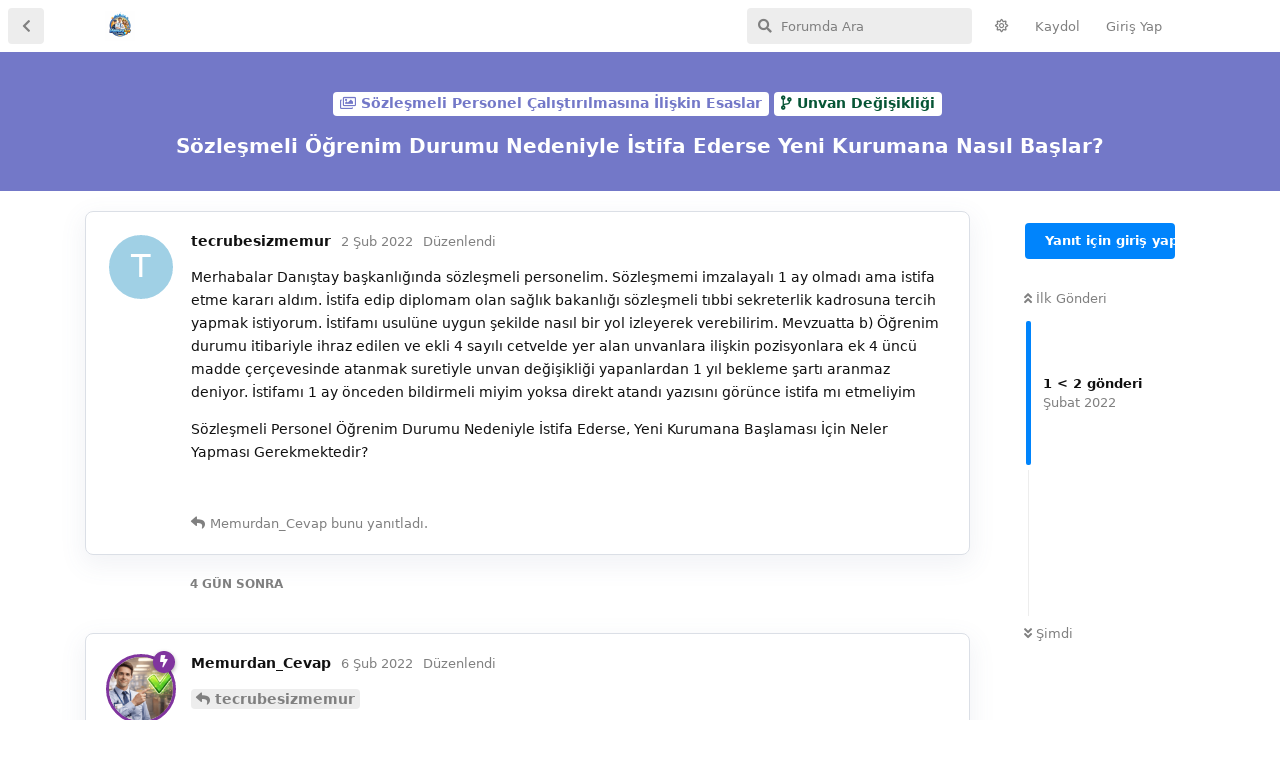

--- FILE ---
content_type: text/html; charset=utf-8
request_url: https://memurasor.com/d/183-sozlesmeli-ogrenim-durumu-nedeniyle-istifa-ederse-yeni-kurumana-nasil-baslar
body_size: 19043
content:
<!doctype html>
<html  dir="ltr"        lang="tr" >
    <head>
        <meta charset="utf-8">
        <title>Sözleşmeli Öğrenim Durumu Nedeniyle İstifa Ederse Yeni Kurumana Nasıl Başlar? - Memura Sor</title>

        <link rel="canonical" href="https://memurasor.com/d/183-sozlesmeli-ogrenim-durumu-nedeniyle-istifa-ederse-yeni-kurumana-nasil-baslar">
<link rel="preload" href="https://memurasor.com/assets/forum.js?v=941dc4d7" as="script">
<link rel="preload" href="https://memurasor.com/assets/forum-tr.js?v=4e4af830" as="script">
<link rel="preload" href="https://memurasor.com/assets/fonts/fa-solid-900.woff2" as="font" type="font/woff2" crossorigin="">
<link rel="preload" href="https://memurasor.com/assets/fonts/fa-regular-400.woff2" as="font" type="font/woff2" crossorigin="">
<meta name="viewport" content="width=device-width, initial-scale=1, maximum-scale=1, minimum-scale=1">
<meta name="description" content="Merhabalar Danıştay başkanlığında sözleşmeli personelim. Sözleşmemi imzalayalı 1 ay olmadı ama istifa etme kararı aldım. İstifa edip diplomam olan sağlık bak...">
<meta name="theme-color" content="#0084fc">
<meta name="application-name" content="Memura Sor">
<meta name="robots" content="index, follow">
<meta name="twitter:card" content="summary_large_image">
<meta name="twitter:image" content="https://memurasor.com/assets/logo-mp0jqifd.png">
<meta name="twitter:title" content="Sözleşmeli Öğrenim Durumu Nedeniyle İstifa Ederse Yeni Kurumana Nasıl Başlar?">
<meta name="article:published_time" content="2022-02-02T08:10:33+00:00">
<meta name="twitter:description" content="Merhabalar Danıştay başkanlığında sözleşmeli personelim. Sözleşmemi imzalayalı 1 ay olmadı ama istifa etme kararı aldım. İstifa edip diplomam olan sağlık bak...">
<meta name="article:updated_time" content="2022-02-06T18:12:08+00:00">
<meta name="twitter:url" content="https://memurasor.com/d/183-sozlesmeli-ogrenim-durumu-nedeniyle-istifa-ederse-yeni-kurumana-nasil-baslar">
<meta name="color-scheme" content="light">
<link rel="stylesheet" media="" class="nightmode-light" href="https://memurasor.com/assets/forum.css?v=2bd24a14" />
<link rel="shortcut icon" href="https://memurasor.com/assets/favicon-iudv2lm0.png">
<meta property="og:site_name" content="Memura Sor">
<meta property="og:type" content="article">
<meta property="og:image" content="https://memurasor.com/assets/logo-mp0jqifd.png">
<meta property="og:title" content="Sözleşmeli Öğrenim Durumu Nedeniyle İstifa Ederse Yeni Kurumana Nasıl Başlar?">
<meta property="og:description" content="Merhabalar Danıştay başkanlığında sözleşmeli personelim. Sözleşmemi imzalayalı 1 ay olmadı ama istifa etme kararı aldım. İstifa edip diplomam olan sağlık bak...">
<meta property="og:url" content="https://memurasor.com/d/183-sozlesmeli-ogrenim-durumu-nedeniyle-istifa-ederse-yeni-kurumana-nasil-baslar">
<script type="application/ld+json">[{"@context":"http:\/\/schema.org","@type":"QAPage","publisher":{"@type":"Organization","name":"Memura Sor","url":"https:\/\/memurasor.com","description":"T\u00fcrkiye Cumhuriyeti Devletinde Personel Olarak G\u00f6rev Yapan Herkesin Arad\u0131\u011f\u0131 T\u00fcm Sorular\u0131 Cevap Bulaca\u011f\u0131 Bir Soru-Cevap Sistemidir","logo":"https:\/\/memurasor.com\/assets\/logo-mp0jqifd.png"},"image":"https:\/\/memurasor.com\/assets\/logo-mp0jqifd.png","headline":"S\u00f6zle\u015fmeli \u00d6\u011frenim Durumu Nedeniyle \u0130stifa Ederse Yeni Kurumana Nas\u0131l Ba\u015flar?","datePublished":"2022-02-02T08:10:33+00:00","description":"Merhabalar Dan\u0131\u015ftay ba\u015fkanl\u0131\u011f\u0131nda s\u00f6zle\u015fmeli personelim. S\u00f6zle\u015fmemi imzalayal\u0131 1 ay olmad\u0131 ama istifa etme karar\u0131 ald\u0131m. \u0130stifa edip diplomam olan sa\u011fl\u0131k bak...","dateModified":"2022-02-06T18:12:08+00:00","url":"https:\/\/memurasor.com\/d\/183-sozlesmeli-ogrenim-durumu-nedeniyle-istifa-ederse-yeni-kurumana-nasil-baslar","mainEntity":{"@type":"Question","name":"S\u00f6zle\u015fmeli \u00d6\u011frenim Durumu Nedeniyle \u0130stifa Ederse Yeni Kurumana Nas\u0131l Ba\u015flar?","text":"\u003Cp\u003EMerhabalar Dan\u0131\u015ftay ba\u015fkanl\u0131\u011f\u0131nda s\u00f6zle\u015fmeli personelim. S\u00f6zle\u015fmemi imzalayal\u0131 1 ay olmad\u0131 ama istifa etme karar\u0131 ald\u0131m. \u0130stifa edip diplomam olan sa\u011fl\u0131k bakanl\u0131\u011f\u0131 s\u00f6zle\u015fmeli t\u0131bbi sekreterlik kadrosuna tercih yapmak istiyorum. \u0130stifam\u0131 usul\u00fcne uygun \u015fekilde nas\u0131l bir yol izleyerek verebilirim. Mevzuatta b) \u00d6\u011frenim durumu itibariyle ihraz edilen ve ekli 4 say\u0131l\u0131 cetvelde yer alan unvanlara ili\u015fkin pozisyonlara ek 4 \u00fcnc\u00fc madde \u00e7er\u00e7evesinde atanmak suretiyle unvan de\u011fi\u015fikli\u011fi yapanlardan 1 y\u0131l bekleme \u015fart\u0131 aranmaz deniyor. \u0130stifam\u0131 1 ay \u00f6nceden bildirmeli miyim yoksa direkt atand\u0131 yaz\u0131s\u0131n\u0131 g\u00f6r\u00fcnce istifa m\u0131 etmeliyim\u003C\/p\u003E\n\n\u003Cp\u003ES\u00f6zle\u015fmeli Personel \u00d6\u011frenim Durumu Nedeniyle \u0130stifa Ederse, Yeni Kurumana Ba\u015flamas\u0131 \u0130\u00e7in Neler Yapmas\u0131 Gerekmektedir?\u003C\/p\u003E","dateCreated":"2022-02-02T08:10:33+00:00","author":{"@type":"Person","name":"tecrubesizmemur"},"answerCount":1,"suggestedAnswer":[{"@type":"Answer","text":"\u003Cp\u003E\u003Ca href=\"https:\/\/memurasor.com\/d\/183\/1\" class=\"PostMention\" data-id=\"513\" rel=\"\" target=\"\"\u003Etecrubesizmemur\u003C\/a\u003E\u003C\/p\u003E \n\n\u003Cblockquote class=\"uncited\"\u003E\u003Cdiv\u003E\u003Cp\u003E\u003Cstrong\u003ES\u00f6zle\u015fmeli Personel \u00d6\u011frenim Durumu Nedeniyle \u0130stifa Ederse, Yeni Kurumana Ba\u015flamas\u0131 \u0130\u00e7in Neler Yapmas\u0131 Gerekmektedir?\u003C\/strong\u003E\u003C\/p\u003E \u003C\/div\u003E\u003C\/blockquote\u003E\n\n\n \u003Cp\u003E\u003Cstrong\u003ES\u00f6zle\u015fmeli personel \u00c7al\u0131\u015ft\u0131r\u0131lmas\u0131na \u0130li\u015fkin Esaslar Ek Madde -1 Bakt\u0131\u011f\u0131m\u0131zda\u003C\/strong\u003E \u003Cem\u003E\u003Cem\u003E\u003C\/em\u003E\u003C\/em\u003E\u003Cem\u003E\u003Cstrong\u003EYeniden Hizmete Al\u0131nma\u003C\/strong\u003E**\u003C\/em\u003E\u003C\/p\u003E \n \n \u003Cp\u003EDo\u011fum, evlat edinme, memur veya di\u011fer personel kanunlar\u0131na t\u00e2bi olan e\u015finin yurt d\u0131\u015f\u0131nda s\u00fcrekli g\u00f6reve atanmas\u0131 veya en az alt\u0131 ay s\u00fcreyle yurt d\u0131\u015f\u0131nda ge\u00e7ici olarak g\u00f6revlendirilmesi ve askerlik sebebiyle hizmet s\u00f6zle\u015fmesi feshedilen s\u00f6zle\u015fmeli personelin pozisyonu sakl\u0131 tutulur ve istekleri halinde bu personel ayr\u0131ld\u0131\u011f\u0131 kurumunda yeniden hizmete al\u0131n\u0131r.\u003C\/p\u003E \n \n \u003Cp\u003EAncak yeniden hizmete al\u0131nacak s\u00f6zle\u015fmeli personelin;\u003C\/p\u003E\n\n\u003Cp\u003E\u003Cstrong\u003Ea)\u003C\/strong\u003E S\u00f6zle\u015fmesinin feshi sebebiyle i\u015f sonu tazminat\u0131 almam\u0131\u015f bulunmas\u0131,\u003C\/p\u003E\n\n\u003Cp\u003E\u003Cstrong\u003Eb)\u003C\/strong\u003E Do\u011fum ya da \u00fc\u00e7 ya\u015f\u0131n\u0131 doldurmam\u0131\u015f bir \u00e7ocu\u011fun e\u015fle birlikte veya m\u00fcnferit olarak evlat edinilmesi veyahut s\u00f6zle\u015fmeli personel olmayan e\u015fin m\u00fcnferit olarak evlat edinmesi nedenleriyle hizmet s\u00f6zle\u015fmesini feshedenlerin, do\u011fum izninin veya evlat edinme nedeniyle kullan\u0131lan iznin bitiminden itibaren en ge\u00e7 iki y\u0131l; memur veya di\u011fer personel kanunlar\u0131na t\u00e2bi olan e\u015finin yurt d\u0131\u015f\u0131nda s\u00fcrekli g\u00f6reve atanmas\u0131 veya en az alt\u0131 ay s\u00fcreyle yurt d\u0131\u015f\u0131nda ge\u00e7ici olarak g\u00f6revlendirilmesi nedeniyle hizmet s\u00f6zle\u015fmesini feshedenlerin e\u015finin g\u00f6rev s\u00fcresi bitiminden, askerlik sebebiyle hizmet s\u00f6zle\u015fmesi feshedilenlerin terhis tarihinden itibaren en ge\u00e7 otuz g\u00fcn i\u00e7inde yeniden istihdam edilmek \u00fczere ayr\u0131ld\u0131\u011f\u0131 kurumuna yaz\u0131l\u0131 talepte bulunmas\u0131, gerekmektedir. Kurumlar, yaz\u0131l\u0131 talebi takip eden en ge\u00e7 otuz g\u00fcn i\u00e7inde ilgilileri istihdam ederler.\u003C\/p\u003E \n             \u003Cbr\u003E\n\u003Cp\u003EBu madde \u00e7er\u00e7evesinde yeniden istihdam edilecek personel ile yap\u0131lacak s\u00f6zle\u015fme eski s\u00f6zle\u015fmenin devam\u0131 niteli\u011findedir.\u003C\/p\u003E\n\n\u003Cp\u003E\u003Cem\u003ES\u00f6zle\u015fmeli personelin, hizmet s\u00f6zle\u015fmesi esaslar\u0131na ayk\u0131r\u0131 hareket etmesi nedeniyle kurumlar\u0131nca s\u00f6zle\u015fmesinin feshedilmesi veya s\u00f6zle\u015fme d\u00f6nemi i\u00e7inde\u003C\/em\u003E \u003Cstrong\u003E\u003Cem\u003Es\u00f6zle\u015fmeyi tek tarafl\u0131 feshetmesi halinde, fesih tarihinden itibaren bir y\u0131l ge\u00e7medik\u00e7e kamu kurum ve kurulu\u015flar\u0131n\u0131n s\u00f6zle\u015fmeli personel pozisyonlar\u0131nda yeniden istihdam edilemez.\u003C\/em\u003E\u003C\/strong\u003E\u003C\/p\u003E\n\n\u003Cp\u003ES\u00f6zle\u015fmesini;\u003C\/p\u003E \n\n\u003Cp\u003E\u003Cstrong\u003Ea)\u003C\/strong\u003E       K\u0131smi zamanl\u0131 veya proje s\u00fcresi ile s\u0131n\u0131rl\u0131 \u00e7al\u0131\u015fanlardan,\u003C\/p\u003E\n\n\u003Cp\u003E\u003Cstrong\u003Eb)\u003C\/strong\u003E      \u00d6\u011frenim durumu itibariyle ihraz edilen ve ekli 4 say\u0131l\u0131 cetvelde yer alan unvanlara ili\u015fkin pozisyonlara ek 4 \u00fcnc\u00fc madde \u00e7er\u00e7evesinde atanmak suretiyle unvan de\u011fi\u015fikli\u011fi yapanlardan,\u003C\/p\u003E\n\n\u003Cp\u003E\u003Cstrong\u003Ec)\u003C\/strong\u003E      E\u015f veya sa\u011fl\u0131k durumu nedeniyle yer de\u011fi\u015fikli\u011fi talebinde bulunmakla beraber; ge\u00e7i\u015f yapaca\u011f\u0131 hizmet birimi bulunmamas\u0131, birim bulunmakla beraber o birimde ayn\u0131 unvan ve niteli\u011fi haiz bo\u015f pozisyon bulunmamas\u0131 veya en az bir y\u0131ll\u0131k fiili \u00e7al\u0131\u015fma \u015fart\u0131n\u0131 kar\u015f\u0131layamamas\u0131 nedenlerinden herhangi birine ba\u011fl\u0131 olarak, Ek 3 \u00fcnc\u00fc maddenin (b) veya (c) bendi h\u00fckm\u00fc kendilerine uygulanamayanlardan, tek tarafl\u0131 feshedenler,  bir y\u0131ll\u0131k s\u00fcre \u015fart\u0131na tabi tutulmadan yeniden istihdam edilebilirler.\u003C\/p\u003E\n\n\u003Cp\u003E\u00dc\u00e7\u00fcnc\u00fc ve d\u00f6rd\u00fcnc\u00fc f\u0131kra kapsam\u0131ndakilerin yeniden istihdam edilebilmeleri i\u00e7in ilk defa i\u015fe al\u0131nma prosed\u00fcr\u00fcne riayet edilmesi zorunludur.\u003C\/p\u003E\n\n \u003Cp\u003E\u0130lgili esaslara bakt\u0131\u011f\u0131m\u0131zda; istifa eden \u003Cstrong\u003Es\u00f6zle\u015fmeli personel baz\u0131 durumlarda g\u00f6reve tekrar geri d\u00f6nebilirken baz\u0131 durumlarda istifa etti\u011finde\u003C\/strong\u003E bir (1) ge\u00e7meden g\u00f6revine d\u00f6nememektedir. Tekrardan g\u00f6reve d\u00f6nebilmesi i\u00e7in s\u0131nava girip atanmas\u0131 gerekmektedir.\u003C\/p\u003E\n\n\u003Cp\u003ES\u00f6zle\u015fmeli personel \u00c7al\u0131\u015ft\u0131r\u0131lmas\u0131na \u0130li\u015fkin Esaslar \u003Cstrong\u003EEk Madde - 2 S\u0131nav \u015eartlar\u0131\u003C\/strong\u003E A\u00e7\u0131klanm\u0131\u015ft\u0131r.\u003C\/p\u003E\n\n \u003Cp\u003EKamu kurum ve kurulu\u015flar\u0131 657  say\u0131l\u0131 Devlet Memurlar\u0131 Kanununun 4 \u00fcnc\u00fc maddesinin (B) f\u0131kras\u0131na g\u00f6re;\u003C\/p\u003E\n\n\u003Cp\u003E\u003Cstrong\u003Ea)\u003C\/strong\u003E \u00d6\u011frenci Se\u00e7me ve Yerle\u015ftirme Merkezi (\u00d6SYM) Ba\u015fkanl\u0131\u011f\u0131 taraf\u0131ndan Kamu Personeli Se\u00e7me S\u0131nav\u0131 (KPSS) (B) grubu puan s\u0131ralamas\u0131 esas al\u0131nmak suretiyle do\u011frudan yap\u0131lacak merkezi yerle\u015ftirme,\u003C\/p\u003E\n\n\u003Cp\u003E\u003Cstrong\u003Eb)\u003C\/strong\u003E Yaz\u0131l\u0131 ve\/veya s\u00f6zl\u00fc s\u0131nav yap\u0131lmaks\u0131z\u0131n, KPSS (B) grubu puan s\u0131ralamas\u0131 esas al\u0131nmak suretiyle ilgili kurum ve kurulu\u015flar taraf\u0131ndan yap\u0131lacak yerle\u015ftirme,\u003C\/p\u003E\n\n\u003Cp\u003E\u003Cstrong\u003Ec)\u003C\/strong\u003E Bu Esaslara ekli 3 say\u0131l\u0131 cetvelde unvanlar\u0131 belirtilen s\u00f6zle\u015fmeli personel pozisyonlar\u0131na KPSS (B) grubu puan s\u0131ras\u0131na konulmak kayd\u0131yla al\u0131m yap\u0131lacak her bir unvan i\u00e7in bo\u015f bulunan s\u00f6zle\u015fmeli personel pozisyonunun on kat\u0131na kadar aday aras\u0131ndan ilgili kurum ve kurulu\u015flar taraf\u0131ndan yap\u0131lacak yaz\u0131l\u0131 ve\/veya s\u00f6zl\u00fc s\u0131nav ba\u015far\u0131s\u0131 s\u0131ras\u0131na g\u00f6re yap\u0131lacak yerle\u015ftirme, y\u00f6ntemlerinden herhangi biri ile s\u00f6zle\u015fmeli personel istihdam edebilirler.\u003C\/p\u003E\n\n\n \n\n\u003Cp\u003E\u003Cstrong\u003EKamu kurum ve kurulu\u015flar\u0131, \u00d6SYM Ba\u015fkanl\u0131\u011f\u0131 taraf\u0131ndan yap\u0131lan merkezi yerle\u015ftirme suretiyle al\u0131nanlar haricinde, istihdam edilecek s\u00f6zle\u015fmeli personele ili\u015fkin olarak, bo\u015f s\u00f6zle\u015fmeli personel pozisyon unvan ve say\u0131s\u0131n\u0131, bu pozisyonlarda istihdam edileceklerde aranacak nitelikleri, pozisyonlara yap\u0131lacak yerle\u015ftirme usul\u00fcn\u00fc, s\u0131navla al\u0131nacaklarda s\u0131nav\u0131n yeri, tarihi, t\u00fcr\u00fc, konular\u0131 ile di\u011fer hususlar\u0131 yerle\u015ftirme veya s\u0131nav tarihinden en az onbe\u015f g\u00fcn \u00f6nce 10 say\u0131l\u0131 Resm\u00ee Gazete Hakk\u0131nda Cumhurba\u015fkanl\u0131\u011f\u0131 Kararnamesinin 5 inci maddesinin ikinci f\u0131kras\u0131 gere\u011fince ilan ederler.\u003C\/strong\u003E\u003C\/p\u003E\n\n\u003Cp\u003ES\u003Cstrong\u003E\u0131nav veya yerle\u015ftirme ba\u015fvurular\u0131n\u0131n incelenmesi, ger\u00e7ekle\u015ftirilmesi, sonu\u00e7lar\u0131n\u0131n tespiti ile yerle\u015ftirilen adaylar\u0131n ilan edilen niteliklere uygunlu\u011fundan kurumlarca te\u015fkil edilecek komisyon sorumludur\u003C\/strong\u003E. Komisyon; ilgili kurum veya kurulu\u015fun atamaya yetkili amirinin veya g\u00f6revlendirece\u011fi birim amirinin ba\u015fkanl\u0131\u011f\u0131nda, personel i\u015flerinden sorumlu birim y\u00f6neticisi ve atamaya yetkili amir taraf\u0131ndan g\u00f6revlendirilecek \u00fc\u00e7 \u00fcye olmak \u00fczere toplam be\u015f ki\u015fiden te\u015fekk\u00fcl eder.\u003C\/p\u003E\n\n\u003Cp\u003EBirinci f\u0131kran\u0131n (c) bendi uyar\u0131nca yap\u0131lacak \u003Cstrong\u003Es\u0131navlar ile uygulama s\u0131navlar\u0131nda, personel i\u015flerinden sorumlu birim y\u00f6neticisi hari\u00e7, komisyon \u00fcyelerinin \u00f6\u011frenim d\u00fczeyi adaylarda aranan \u00f6\u011frenim d\u00fczeyinden d\u00fc\u015f\u00fck olamaz.\u003C\/strong\u003E S\u00f6z konusu komisyonun ba\u015fkan ve \u00fcyeleri, e\u015flerinin, \u00fc\u00e7\u00fcnc\u00fc dereceye kadar kan ve ikinci dereceye kadar kay\u0131n h\u0131s\u0131mlar\u0131n\u0131n kat\u0131ld\u0131\u011f\u0131 s\u0131navlarda g\u00f6rev alamazlar.\u003C\/p\u003E\n\n\u003Cp\u003EKamu kurum ve kurulu\u015flar\u0131n\u0131n \u003Cstrong\u003Eyurtd\u0131\u015f\u0131 te\u015fkilatlar\u0131nda istihdam edilecek personel, yabanc\u0131 uyruklular ve y\u00fcksek\u00f6\u011fretim kurumlar\u0131n\u0131n\u003C\/strong\u003E gemiadam\u0131 pozisyonlar\u0131 ile ara\u015ft\u0131rma-geli\u015ftirme projelerinde proje s\u00fcreleri ile s\u0131n\u0131rl\u0131 olmak \u00fczere istihdam edecekleri personel ile bu Esaslara ekli 1 say\u0131l\u0131 cetvelde unvanlar\u0131 belirtilen s\u00f6zle\u015fmeli personel pozisyonlar\u0131 i\u00e7in s\u0131nav \u015fart\u0131 aranmaz\u003C\/p\u003E\n\n\u003Cp\u003EBu Esaslara ekli \u003Cstrong\u003E\u003Cem\u003E2 say\u0131l\u0131 cetvelde unvanlar\u0131 belirtilen s\u00f6zle\u015fmeli personel pozisyonlar\u0131na al\u0131nacaklar sadece mesleki uygulamal\u0131 s\u0131nava tabi tutulur.\u003C\/em\u003E\u003C\/strong\u003E Mesleki uygulamal\u0131 s\u0131navlar da, ikinci, \u00fc\u00e7\u00fcnc\u00fc ve d\u00f6rd\u00fcnc\u00fc f\u0131krada belirtilen usule uygun olarak ilan edilir ve ger\u00e7ekle\u015ftirilir.\u003C\/p\u003E\n\n\u003Cp\u003E3\/7\/2005 tarihli ve 5393 say\u0131l\u0131 Belediye Kanununun 49 uncu maddesi ve bu maddeye yap\u0131lan at\u0131flara istinaden  istihdam edilecek \u003Cstrong\u003Es\u00f6zle\u015fmeli personelin hizmete al\u0131nmas\u0131nda bu madde h\u00fck\u00fcmleri\u003C\/strong\u003E uygulanmaz.\u003C\/p\u003E\n\n\u003Cp\u003EBu Esaslara ekli 3 say\u0131l\u0131 Cetvelde unvanlar\u0131 belirtilen s\u00f6zle\u015fmeli personel pozisyonlar\u0131 hari\u00e7, A\u003Cstrong\u003Edalet Bakanl\u0131\u011f\u0131 merkez ve ta\u015fra te\u015fkilat\u0131 ile ba\u011fl\u0131 kurulu\u015flar\u0131nda bulunan pozisyonlarda\u003C\/strong\u003E bu Esaslar kapsam\u0131nda \u00e7al\u0131\u015ft\u0131r\u0131lmak \u00fczere al\u0131nacak s\u00f6zle\u015fmeli personel Adalet Bakanl\u0131\u011f\u0131n\u0131n ilk defa Devlet memurlu\u011funa atanacaklara ili\u015fkin ilgili mevzuat\u0131nda belirtilen s\u0131nav ile atama usul ve esaslar\u0131na g\u00f6re, Dan\u0131\u015ftay Ba\u015fkanl\u0131\u011f\u0131nda \u00e7al\u0131\u015ft\u0131r\u0131lmak \u00fczere al\u0131nacak s\u00f6zle\u015fmeli personel ise 6\/1\/1982 tarihli ve 2575 say\u0131l\u0131 Dan\u0131\u015ftay Kanununun 12 nci maddesindeki usul ve esaslara g\u00f6re s\u0131nava tabi tutularak istihdam edilir.\u003C\/p\u003E          \n\n\u003Cp\u003E\u003Cstrong\u003EY\u00fcksek\u00f6\u011fretim Kurulu Ba\u015fkanl\u0131\u011f\u0131nda\u003C\/strong\u003E y\u00fcr\u00fct\u00fclen \u00f6nemli proje ve hizmetlerde istihdam edilecek en az (B) seviyesinde YDS veya dengi yabanc\u0131 dil bilgisine sahip uzman unvanl\u0131 s\u00f6zle\u015fmeli personel pozisyonlar\u0131na yap\u0131lacak al\u0131mlarda, ekli (4) say\u0131l\u0131 cetvele ba\u011fl\u0131 kal\u0131nmaks\u0131z\u0131n,  bu maddenin (c) bendi h\u00fck\u00fcmleri uygulan\u0131r.(2)\u003C\/p\u003E\n\n\u003Cp\u003E\u003Cstrong\u003E\u0130leti\u015fim Ba\u015fkanl\u0131\u011f\u0131nda \u0130ngilizce, Frans\u0131zca ve Almanca dilleri\u003C\/strong\u003E d\u0131\u015f\u0131ndaki dillerde M\u00fctercim-Terc\u00fcman ve say\u0131s\u0131 30'u ge\u00e7memek \u00fczere \u0130leti\u015fim Personeli yukar\u0131daki h\u00fck\u00fcmlere ba\u011fl\u0131 olmaks\u0131z\u0131n Ba\u015fkanl\u0131k\u00e7a yap\u0131lacak yaz\u0131l\u0131 ve s\u00f6zl\u00fc s\u0131nav sonucuna g\u00f6re \u00e7al\u0131\u015ft\u0131r\u0131labilir.\u003C\/p\u003E\n\n\u003Cp\u003E\u003Cstrong\u003EEmniyet Genel M\u00fcd\u00fcrl\u00fc\u011f\u00fcnde\u003C\/strong\u003E bu Esaslar kapsam\u0131nda istihdam edilmek \u00fczere al\u0131nacak tam zamanl\u0131 avukat unvanl\u0131 s\u00f6zle\u015fmeli personel pozisyonlar\u0131 i\u00e7in s\u0131nav \u015fart\u0131 aranmaz. Bu pozisyonlara, \u0130\u00e7i\u015fleri Bakanl\u0131\u011f\u0131 taraf\u0131ndan belirlenecek usul ve esaslara g\u00f6re atama yap\u0131l\u0131r.\u003C\/p\u003E\n\n\u003Cp\u003E\u003Cstrong\u003EMaden ve Petrol \u0130\u015fleri Genel M\u00fcd\u00fcrl\u00fc\u011f\u00fcnde\u003C\/strong\u003E bu esaslar kapsam\u0131nda istihdam edilmek \u00fczere al\u0131nacak maden haritac\u0131l\u0131\u011f\u0131 uzman\u0131, yeralt\u0131 maden uzman\u0131 ve yer\u00fcst\u00fc maden uzman\u0131 unvanl\u0131 s\u00f6zle\u015fmeli personel, yukar\u0131daki h\u00fck\u00fcmlere ba\u011fl\u0131 olmaks\u0131z\u0131n an\u0131lan Genel M\u00fcd\u00fcrl\u00fck\u00e7e belirlenecek usul ve esaslara g\u00f6re yap\u0131lacak yaz\u0131l\u0131 ve\/veya s\u00f6zl\u00fc s\u0131nav sonucuna g\u00f6re \u00e7al\u0131\u015ft\u0131r\u0131labilir.\u003C\/p\u003E\n\n\u003Cp\u003E\u003Cstrong\u003ESosyal G\u00fcvenlik Kurumu Ba\u015fkanl\u0131\u011f\u0131nda\u003C\/strong\u003E bu Esaslar kapsam\u0131nda istihdam edilmek \u00fczere al\u0131nacak eczac\u0131 unvanl\u0131 s\u00f6zle\u015fmeli personel, yukar\u0131daki h\u00fck\u00fcmlere ba\u011fl\u0131 olmaks\u0131z\u0131n an\u0131lan Ba\u015fkanl\u0131k\u00e7a belirlenecek usul ve esaslara g\u00f6re yap\u0131lacak kura veya yaz\u0131l\u0131 ve\/veya s\u00f6zl\u00fc s\u0131nav sonucuna g\u00f6re \u00e7al\u0131\u015ft\u0131r\u0131l\u0131r.\u003C\/p\u003E\n\n\u003Cp\u003E\u003Cstrong\u003EK\u00fclt\u00fcr ve Turizm Bakanl\u0131\u011f\u0131nda\u003C\/strong\u003E bu Esaslar kapsam\u0131nda istihdam edilmek \u00fczere al\u0131nacak mimar, m\u00fchendis, \u015fehir planc\u0131s\u0131, di\u011fer teknik hizmet personeli, arkeolog, k\u00fct\u00fcphaneci, m\u00fcze ara\u015ft\u0131rmac\u0131s\u0131, tekniker ve teknisyen unvanl\u0131 s\u00f6zle\u015fmeli personel, yukar\u0131daki h\u00fck\u00fcmlere ba\u011fl\u0131 olmaks\u0131z\u0131n KPSS (B) grubundan yetmi\u015f ve \u00fczeri puan alanlardan puan s\u0131ras\u0131na konulmak kayd\u0131yla al\u0131m yap\u0131lacak her bir pozisyon say\u0131s\u0131n\u0131n \u00fc\u00e7 kat\u0131na kadar \u00e7a\u011f\u0131r\u0131lacak adaylar aras\u0131ndan, an\u0131lan Bakanl\u0131k\u00e7a belirlenecek usul ve esaslara g\u00f6re yap\u0131lacak yaz\u0131l\u0131 ve\/veya s\u00f6zl\u00fc s\u0131nav sonucuna g\u00f6re \u00e7al\u0131\u015ft\u0131r\u0131l\u0131r.\u003C\/p\u003E\n\n\u003Cp\u003E\u003Cstrong\u003E\u0130\u00e7i\u015fleri Bakanl\u0131\u011f\u0131 ve ba\u011fl\u0131 kurulu\u015flar\u0131, Yarg\u0131tay Ba\u015fkanl\u0131\u011f\u0131, Milli Savunma Bakanl\u0131\u011f\u0131, Genelkurmay Ba\u015fkanl\u0131\u011f\u0131, Kuvvet Komutanl\u0131klar\u0131, Milli Savunma \u00dcniversitesi\u003C\/strong\u003E ve Yurtd\u0131\u015f\u0131 T\u00fcrkler ve Akraba Topluluklar Ba\u015fkanl\u0131\u011f\u0131 ad\u0131na vize edilmi\u015f olan s\u00f6zle\u015fmeli personel pozisyonlar\u0131ndan ekli (1) ve (2) say\u0131l\u0131 cetvellerde belirtilen unvanlara ili\u015fkin pozisyonlar ile yabanc\u0131 uyruklu personel ve yurtd\u0131\u015f\u0131 te\u015fkilatlar\u0131nda istihdam edilecek personel i\u00e7in kullan\u0131lacak pozisyonlar d\u0131\u015f\u0131ndaki s\u00f6zle\u015fmeli personel pozisyonlar\u0131na yap\u0131lacak al\u0131mlarda bu maddenin birinci f\u0131kras\u0131n\u0131n (c) bendinde belirtilen y\u00f6ntem uygulan\u0131r.\u003C\/p\u003E\n\n\u003Cp\u003E\u003Cstrong\u003EAile\u003C\/strong\u003E ve Sosyal Politikalar Bakanl\u0131\u011f\u0131nda bu Esaslar kapsam\u0131nda istihdam edilmek \u00fczere al\u0131nacak aile sosyal destek personeli unvanl\u0131 s\u00f6zle\u015fmeli personel, yukar\u0131daki h\u00fck\u00fcmlere ba\u011fl\u0131 olmaks\u0131z\u0131n KPSS (B) grubu puan s\u0131ras\u0131na konulmak kayd\u0131yla al\u0131m yap\u0131lacak her bir pozisyon say\u0131s\u0131n\u0131n on kat\u0131na kadar \u00e7a\u011f\u0131r\u0131lacak adaylar aras\u0131ndan, an\u0131lan Bakanl\u0131k\u00e7a belirlenecek usul ve esaslara g\u00f6re yap\u0131lacak yaz\u0131l\u0131 ve\/veya s\u00f6zl\u00fc s\u0131nav sonucuna g\u00f6re \u00e7al\u0131\u015ft\u0131r\u0131l\u0131r.\u003C\/p\u003E\n\n\u003Cp\u003E\u003Cstrong\u003EOrman Genel M\u00fcd\u00fcrl\u00fc\u011f\u00fcnde\u003C\/strong\u003E bu Esaslar kapsam\u0131nda istihdam edilmek \u00fczere al\u0131nacak orman muhafaza memuru unvanl\u0131 s\u00f6zle\u015fmeli personel ile orman m\u00fchendisi unvan\u0131n\u0131 haiz olanlar aras\u0131ndan m\u00fchendis unvanl\u0131 pozisyonlarda istihdam edilecek s\u00f6zle\u015fmeli personel, yukar\u0131daki h\u00fck\u00fcmlere ba\u011fl\u0131 olmaks\u0131z\u0131n KPSS (B) grubu puan s\u0131ras\u0131na konulmak kayd\u0131yla al\u0131m yap\u0131lacak her bir pozisyon say\u0131s\u0131n\u0131n d\u00f6rt kat\u0131na kadar \u00e7a\u011f\u0131r\u0131lacak adaylar aras\u0131ndan, an\u0131lan Genel M\u00fcd\u00fcrl\u00fck\u00e7e belirlenecek usul ve esaslara g\u00f6re yap\u0131lacak s\u00f6zl\u00fc ve uygulama s\u0131nav sonucuna g\u00f6re \u00e7al\u0131\u015ft\u0131r\u0131l\u0131r.(2)\u003C\/p\u003E\n\n\u003Cp\u003E\u003Cstrong\u003ET\u00fcrkiye \u0130\u015f Kurumu Genel M\u00fcd\u00fcrl\u00fc\u011f\u00fcnde\u003C\/strong\u003E bu Esaslar kapsam\u0131nda istihdam edilmek \u00fczere al\u0131nacak i\u015f ve meslek dan\u0131\u015fman\u0131 unvanl\u0131 s\u00f6zle\u015fmeli personel, yukar\u0131daki h\u00fck\u00fcmlere ba\u011fl\u0131 olmaks\u0131z\u0131n KPSS (B) grubundan yetmi\u015f ve \u00fczeri puan alanlardan puan s\u0131ras\u0131na konulmak kayd\u0131yla al\u0131m yap\u0131lacak her bir pozisyon say\u0131s\u0131n\u0131n \u00fc\u00e7 kat\u0131na kadar \u00e7a\u011f\u0131r\u0131lacak adaylar aras\u0131ndan, an\u0131lan Genel M\u00fcd\u00fcrl\u00fck\u00e7e belirlenecek usul ve esaslara g\u00f6re yap\u0131lacak yaz\u0131l\u0131 ve\/veya s\u00f6zl\u00fc s\u0131nav sonucuna g\u00f6re \u00e7al\u0131\u015ft\u0131r\u0131l\u0131r.\u003C\/p\u003E\n\n\u003Cp\u003E\u003Cstrong\u003EMilli Saraylar \u0130daresi Ba\u015fkanl\u0131\u011f\u0131na\u003C\/strong\u003E tahsis edilmi\u015f olan pozisyonlarda istihdam edilecek s\u00f6zle\u015fmeli personel, yukar\u0131daki h\u00fck\u00fcmlere ba\u011fl\u0131 olmaks\u0131z\u0131n an\u0131lan Ba\u015fkanl\u0131k\u00e7a belirlenecek usul ve esaslara g\u00f6re yap\u0131lacak yaz\u0131l\u0131 ve\/veya s\u00f6zl\u00fc s\u0131nav sonucuna g\u00f6re \u00e7al\u0131\u015ft\u0131r\u0131l\u0131r.\u003C\/p\u003E\n\n\n\n\u003Cp\u003E\u003Cstrong\u003EGen\u00e7lik ve Spor Bakanl\u0131\u011f\u0131nda\u003C\/strong\u003E bu Esaslar kapsam\u0131nda istihdam edilmek \u00fczere al\u0131nacak spor uzman\u0131, antren\u00f6r ve gen\u00e7lik \u00e7al\u0131\u015fan\u0131 unvanl\u0131 s\u00f6zle\u015fmeli personel, yukar\u0131daki h\u00fck\u00fcmlere ba\u011fl\u0131 olmaks\u0131z\u0131n KPSS (B) grubu puan s\u0131ras\u0131na konulmak kayd\u0131yla al\u0131m yap\u0131lacak her bir pozisyon say\u0131s\u0131n\u0131n on kat\u0131na kadar \u00e7a\u011f\u0131r\u0131lacak adaylar aras\u0131ndan, Bakanl\u0131k\u00e7a belirlenecek usul ve esaslara g\u00f6re yap\u0131lacak yaz\u0131l\u0131 ve s\u00f6zl\u00fc ya da yaln\u0131zca s\u00f6zl\u00fc ve\/veya uygulamal\u0131 s\u0131nav sonucuna g\u00f6re \u00e7al\u0131\u015ft\u0131r\u0131l\u0131r.\u003C\/p\u003E\n\n\u003Cp\u003E\u003Cstrong\u003EGen\u00e7lik ve Spor Bakanl\u0131\u011f\u0131nda\u003C\/strong\u003E altm\u0131\u015f ya\u015f\u0131ndan b\u00fcy\u00fck olmamak kayd\u0131yla a\u015fa\u011f\u0131daki \u015fartlardan herhangi birisini ta\u015f\u0131yanlar ekli (4) say\u0131l\u0131 cetvele ba\u011fl\u0131 kal\u0131nmaks\u0131z\u0131n ve s\u0131nav \u015fart\u0131 aranmaks\u0131z\u0131n Gen\u00e7lik ve Spor Bakanl\u0131\u011f\u0131nca belirlenen usul ve esaslara g\u00f6re bu Esaslar kapsam\u0131nda spor uzman\u0131 ve antren\u00f6r unvanl\u0131 s\u00f6zle\u015fmeli personel pozisyonlar\u0131nda istihdam edilebilir:\u003C\/p\u003E\n\n\u003Cp\u003E\u003Cstrong\u003Ea)\u003C\/strong\u003E Olimpiyat veya paralimpik ya da deaflimpik oyunlar\u0131nda sporcu olarak ilk \u00fc\u00e7 dereceye girmek.\u003C\/p\u003E\n\n\u003Cp\u003E\u003Cstrong\u003Eb)\u003C\/strong\u003E D\u00fcnya \u015fampiyonalar\u0131nda olimpik veya paralimpik ya da deaflimpik spor dallar\u0131nda sporcu olarak ilk \u00fc\u00e7 dereceye girmek.\u003C\/p\u003E\n\n\u003Cp\u003E\u003Cstrong\u003Ec)\u003C\/strong\u003E Avrupa \u015fampiyonalar\u0131nda olimpik veya paralimpik ya da deaflimpik spor dallar\u0131nda sporcu olarak ilk \u00fc\u00e7 dereceye girmek.\u003C\/p\u003E\n\n\u003Cp\u003E\u003Cstrong\u003E\u00e7)\u003C\/strong\u003E Olimpik veya paralimpik ya da deaflimpik spor dallar\u0131nda en az 15 defa milli sporcu olmak.\u003C\/p\u003E\n\n\u003Cp\u003E\u003Cstrong\u003Ed)\u003C\/strong\u003E Olimpik veya paralimpik ya da deaflimpik spor dallar\u0131nda son be\u015f y\u0131l i\u00e7inde en az 7 defa uluslararas\u0131 yar\u0131\u015fmalarda milli tak\u0131m antren\u00f6r\u00fc olarak fiilen g\u00f6rev yapmak.\u003C\/p\u003E\n\n\u003Cp\u003E\u003Cstrong\u003ED\u0131\u015fi\u015fleri Bakanl\u0131\u011f\u0131nda\u003C\/strong\u003E bu Esaslar kapsam\u0131nda istihdam edilmek \u00fczere al\u0131nacak m\u00fctercim-terc\u00fcman ve d\u0131\u015fi\u015fleri hukuk uzman\u0131 unvanl\u0131 s\u00f6zle\u015fmeli personel, yukar\u0131daki h\u00fck\u00fcmlere ba\u011fl\u0131 olmaks\u0131z\u0131n Bakanl\u0131k\u00e7a belirlenecek usul ve esaslar \u00e7er\u00e7evesinde yap\u0131lacak yaz\u0131l\u0131 ve s\u00f6zl\u00fc s\u0131nav sonucuna g\u00f6re \u00e7al\u0131\u015ft\u0131r\u0131labilir.\u003C\/p\u003E\n\n\u003Cp\u003E\u003Cstrong\u003EHazine ve Maliye Bakanl\u0131\u011f\u0131 ile Gelir \u0130daresi Ba\u015fkanl\u0131\u011f\u0131na\u003C\/strong\u003E tahsis edilen pozisyonlarda istihdam edilecek s\u00f6zle\u015fmeli personel hakk\u0131nda birinci f\u0131kran\u0131n (c) bendinde belirtilen usul uygulan\u0131r. Hazine ve Maliye Bakanl\u0131\u011f\u0131 ile Gelir \u0130daresi Ba\u015fkanl\u0131\u011f\u0131na tahsis edilen pozisyonlar\u0131n merkez ve ta\u015fra te\u015fkilat\u0131 olarak da\u011f\u0131t\u0131m\u0131na ve s\u0131nav a\u00e7\u0131lmas\u0131na Hazine ve Maliye Bakan\u0131 yetkilidir.\u003C\/p\u003E\n\n\u003Cp\u003E\u003Cstrong\u003EYurtd\u0131\u015f\u0131 T\u00fcrkler ve Akraba Topluluklar Ba\u015fkanl\u0131\u011f\u0131nda\u003C\/strong\u003E bu Esaslar kapsam\u0131nda istihdam edilmek \u00fczere al\u0131nacak Alan Uzman\u0131 unvanl\u0131 s\u00f6zle\u015fmeli personel, yukar\u0131daki h\u00fck\u00fcmlere ba\u011fl\u0131 olmaks\u0131z\u0131n an\u0131lan Ba\u015fkanl\u0131k\u00e7a belirlenecek usul ve esaslara g\u00f6re yap\u0131lacak yaz\u0131l\u0131 ve\/veya s\u00f6zl\u00fc s\u0131nav sonucuna g\u00f6re \u00e7al\u0131\u015ft\u0131r\u0131labilir.\u003C\/p\u003E\n\n\u003Cp\u003E\u003Cstrong\u003ETicaret Bakanl\u0131\u011f\u0131nda\u003C\/strong\u003E bu Esaslar kapsam\u0131nda istihdam edilmek \u00fczere al\u0131nacak g\u00fcmr\u00fck muhafaza memuru ve muayene memuru unvanl\u0131 s\u00f6zle\u015fmeli personel, yukar\u0131daki h\u00fck\u00fcmlere ba\u011fl\u0131 olmaks\u0131z\u0131n KPSS (B) grubu puan s\u0131ras\u0131na konulmak kayd\u0131yla KPSS puan\u0131 yetmi\u015f ve \u00fczeri olanlar aras\u0131ndan her bir unvan i\u00e7in bo\u015f bulunan s\u00f6zle\u015fmeli personel pozisyonunun d\u00f6rt kat\u0131na kadar \u00e7a\u011f\u0131r\u0131lacak adaylar aras\u0131ndan, Bakanl\u0131k\u00e7a belirlenecek usul ve esaslara g\u00f6re yap\u0131lacak s\u00f6zl\u00fc ve\/veya uygulama s\u0131nav sonucuna g\u00f6re \u00e7al\u0131\u015ft\u0131r\u0131labilir.\u003C\/p\u003E\n\n\u003Cp\u003E\u003Cstrong\u003EAfet ve Acil Durum Y\u00f6netimi Ba\u015fkanl\u0131\u011f\u0131nda\u003C\/strong\u003E bu Esaslar kapsam\u0131nda istihdam edilmek \u00fczere al\u0131nacak Arama ve Kurtarma Teknisyeni unvanl\u0131 s\u00f6zle\u015fmeli personel, yukar\u0131daki h\u00fck\u00fcmlere ba\u011fl\u0131 olmaks\u0131z\u0131n KPSS (B) grubu puan s\u0131ras\u0131na konulmak kayd\u0131yla al\u0131m yap\u0131lacak her bir pozisyon say\u0131s\u0131n\u0131n be\u015f kat\u0131na kadar \u00e7a\u011fr\u0131lacak adaylar aras\u0131ndan, an\u0131lan Ba\u015fkanl\u0131k\u00e7a belirlenecek usul ve esaslara g\u00f6re yap\u0131lacak uygulamal\u0131 ve s\u00f6zl\u00fc s\u0131nav sonucuna g\u00f6re \u00e7al\u0131\u015ft\u0131r\u0131labilir.\u003C\/p\u003E\n\n\u003Cp\u003EYukar\u0131daki a\u00e7\u0131klamalar neticesinde \u003Cstrong\u003Es\u00f6zle\u015fmeli personellerin i\u015fe al\u0131nmas\u0131\u003C\/strong\u003E\u003C\/p\u003E \n\u003Cul\u003E\u003Cli\u003ES\u0131navs\u0131z Al\u0131m, \u003C\/li\u003E\n\u003Cli\u003EMesleki uygulamal\u0131 s\u0131nav ile al\u0131m, \u003C\/li\u003E\n\u003Cli\u003EKPSS puan\u0131 \u00fcst\u00fcnl\u00fc\u011f\u00fcne dayal\u0131 al\u0131m ve \u003C\/li\u003E\n\u003Cli\u003EKPSS art\u0131 yaz\u0131l\u0131 ve\/veya s\u00f6zl\u00fc s\u0131nav\u003C\/li\u003E \u003C\/ul\u003E\n\n\u003Cp\u003ES\u00f6zle\u015fmeli personel \u00c7al\u0131\u015ft\u0131r\u0131lmas\u0131na \u0130li\u015fkin Esaslar 4 Say\u0131l\u0131 Cetvel de ise  S\u00f6zle\u015fmeli personelin pozisyon unvanlar\u0131 ile asgari nitelikleri belirtilmi\u015ftir. Cetvel de S\u00f6zle\u015fmeli personelin atanmak istedi\u011fi b\u00f6l\u00fcmlerle ili\u015fkisi ve bitirmesi gereken okullar belirtilmi\u015ftir.\u003C\/p\u003E \n\n\n\u003Cp\u003E\u0130lgili a\u00e7\u0131klamalar\u0131n tamam\u0131na bakt\u0131\u011f\u0131m\u0131zda bakt\u0131\u011f\u0131m\u0131zda \u003Cstrong\u003Eb)    \u00d6\u011frenim durumu itibariyle ihraz edilen ve ekli 4 say\u0131l\u0131 cetvelde yer alan unvanlara ili\u015fkin pozisyonlara ek 4 \u00fcnc\u00fc madde \u00e7er\u00e7evesinde atanmak suretiyle unvan de\u011fi\u015fikli\u011fi yapanlardan  bir y\u0131ll\u0131k s\u00fcre \u015fart\u0131na tabi tutulmadan yeniden istihdam edilebilirler.\u003C\/strong\u003E Kurumunuzdan ayr\u0131l\u0131\u015f yapmadan \u00f6nce usul\u00fcne uygun \u015fekilde kurumunuzu bilgilendirmeniz gerekmektedir. Atand\u0131\u011f\u0131n\u0131z kuruma ba\u015flay\u0131\u015f yapt\u0131\u011f\u0131n\u0131zda durumunuzu bildirmeniz gerekmektedir.\u003C\/p\u003E\n\n\n\u003Cp\u003E\u003Ca href=\"https:\/\/memurasor.com\/d\/182-sozlesmeli-personel-unvan-degisikligi-yapabilir-mi\" rel=\"ugc noopener\" target=\"_self\" rel=\"ugc noopener\" target=\"_self\"\u003ES\u00f6zle\u015fmeli Personel Unvan De\u011fi\u015fikli\u011fi Yapabilir Mi?\u003Cbr\u003E\n\u003C\/a\u003E yaz\u0131m\u0131z\u0131 okuyabilirsiniz\u003C\/p\u003E\n\n","dateCreated":"2022-02-06T18:06:23+00:00","url":"https:\/\/memurasor.com\/d\/183-sozlesmeli-ogrenim-durumu-nedeniyle-istifa-ederse-yeni-kurumana-nasil-baslar\/3","author":{"@type":"Person","name":"Memurdan_Cevap"},"upvoteCount":0}]}},{"@context":"http:\/\/schema.org","@type":"BreadcrumbList","itemListElement":{"@type":"ListItem","name":"Unvan De\u011fi\u015fikli\u011fi","item":"https:\/\/memurasor.com\/t\/unvan-degisikligi","position":2}},{"@context":"http:\/\/schema.org","@type":"WebSite","url":"https:\/\/memurasor.com\/","potentialAction":{"@type":"SearchAction","target":"https:\/\/memurasor.com\/?q={search_term_string}","query-input":"required name=search_term_string"}}]</script>

        <script>
            /* fof/nightmode workaround for browsers without (prefers-color-scheme) CSS media query support */
            if (!window.matchMedia('not all and (prefers-color-scheme), (prefers-color-scheme)').matches) {
                document.querySelector('link.nightmode-light').removeAttribute('media');
            }
        </script>
        
<!-- Global Site Tag (gtag.js) - Google Analytics -->
<script async src="https://www.googletagmanager.com/gtag/js?id=G-1KPRX032ND"></script>
<script>
    window.dataLayer = window.dataLayer || [];
    function gtag(){dataLayer.push(arguments);}
    gtag('js', new Date());
</script>

    </head>

    <body>
        <!-- Google tag (gtag.js) -->
<script async src="https://www.googletagmanager.com/gtag/js?id=G-1KPRX032ND"></script>
<script>
  window.dataLayer = window.dataLayer || [];
  function gtag(){dataLayer.push(arguments);}
  gtag('js', new Date());

  gtag('config', 'G-1KPRX032ND');
</script>

<div id="app" class="App">

    <div id="app-navigation" class="App-navigation"></div>

    <div id="drawer" class="App-drawer">

        <header id="header" class="App-header">
            <div id="header-navigation" class="Header-navigation"></div>
            <div class="container">
                <h1 class="Header-title">
                    <a href="https://memurasor.com" id="home-link">
                                                    <img src="https://memurasor.com/assets/logo-mp0jqifd.png" alt="Memura Sor" class="Header-logo">
                                            </a>
                </h1>
                <div id="header-primary" class="Header-primary"></div>
                <div id="header-secondary" class="Header-secondary"></div>
            </div>
        </header>

    </div>

    <main class="App-content">
        <div id="content"></div>

        <div id="flarum-loading" style="display: none">
    Yükleniyor...
</div>

<noscript>
    <div class="Alert">
        <div class="container">
            Bu site en iyi JavaScript etkinleştirilmiş modern bir tarayıcıda görüntülenir.
        </div>
    </div>
</noscript>

<div id="flarum-loading-error" style="display: none">
    <div class="Alert">
        <div class="container">
            Bu sitenin tam sürümünü yüklemeye çalışırken bir şeyler ters gitti. Hatayı düzeltmek için bu sayfayı yenilemeyi deneyin.
        </div>
    </div>
</div>

<noscript id="flarum-content">
    <div class="container">
    <h2>Sözleşmeli Öğrenim Durumu Nedeniyle İstifa Ederse Yeni Kurumana Nasıl Başlar?</h2>

    <div>
                    <div>
                                <h3>tecrubesizmemur</h3>
                <div class="Post-body">
                    <p>Merhabalar Danıştay başkanlığında sözleşmeli personelim. Sözleşmemi imzalayalı 1 ay olmadı ama istifa etme kararı aldım. İstifa edip diplomam olan sağlık bakanlığı sözleşmeli tıbbi sekreterlik kadrosuna tercih yapmak istiyorum. İstifamı usulüne uygun şekilde nasıl bir yol izleyerek verebilirim. Mevzuatta b) Öğrenim durumu itibariyle ihraz edilen ve ekli 4 sayılı cetvelde yer alan unvanlara ilişkin pozisyonlara ek 4 üncü madde çerçevesinde atanmak suretiyle unvan değişikliği yapanlardan 1 yıl bekleme şartı aranmaz deniyor. İstifamı 1 ay önceden bildirmeli miyim yoksa direkt atandı yazısını görünce istifa mı etmeliyim</p>

<p>Sözleşmeli Personel Öğrenim Durumu Nedeniyle İstifa Ederse, Yeni Kurumana Başlaması İçin Neler Yapması Gerekmektedir?</p>
                </div>
            </div>

            <hr>
                    <div>
                                <h3>Memurdan_Cevap</h3>
                <div class="Post-body">
                    <p><a href="https://memurasor.com/d/183/1" class="PostMention" data-id="513" rel="" target="">tecrubesizmemur</a></p> 

<blockquote class="uncited"><div><p><strong>Sözleşmeli Personel Öğrenim Durumu Nedeniyle İstifa Ederse, Yeni Kurumana Başlaması İçin Neler Yapması Gerekmektedir?</strong></p> </div></blockquote>


 <p><strong>Sözleşmeli personel Çalıştırılmasına İlişkin Esaslar Ek Madde -1 Baktığımızda</strong> <em><em></em></em><em><strong>Yeniden Hizmete Alınma</strong>**</em></p> 
 
 <p>Doğum, evlat edinme, memur veya diğer personel kanunlarına tâbi olan eşinin yurt dışında sürekli göreve atanması veya en az altı ay süreyle yurt dışında geçici olarak görevlendirilmesi ve askerlik sebebiyle hizmet sözleşmesi feshedilen sözleşmeli personelin pozisyonu saklı tutulur ve istekleri halinde bu personel ayrıldığı kurumunda yeniden hizmete alınır.</p> 
 
 <p>Ancak yeniden hizmete alınacak sözleşmeli personelin;</p>

<p><strong>a)</strong> Sözleşmesinin feshi sebebiyle iş sonu tazminatı almamış bulunması,</p>

<p><strong>b)</strong> Doğum ya da üç yaşını doldurmamış bir çocuğun eşle birlikte veya münferit olarak evlat edinilmesi veyahut sözleşmeli personel olmayan eşin münferit olarak evlat edinmesi nedenleriyle hizmet sözleşmesini feshedenlerin, doğum izninin veya evlat edinme nedeniyle kullanılan iznin bitiminden itibaren en geç iki yıl; memur veya diğer personel kanunlarına tâbi olan eşinin yurt dışında sürekli göreve atanması veya en az altı ay süreyle yurt dışında geçici olarak görevlendirilmesi nedeniyle hizmet sözleşmesini feshedenlerin eşinin görev süresi bitiminden, askerlik sebebiyle hizmet sözleşmesi feshedilenlerin terhis tarihinden itibaren en geç otuz gün içinde yeniden istihdam edilmek üzere ayrıldığı kurumuna yazılı talepte bulunması, gerekmektedir. Kurumlar, yazılı talebi takip eden en geç otuz gün içinde ilgilileri istihdam ederler.</p> 
             <br>
<p>Bu madde çerçevesinde yeniden istihdam edilecek personel ile yapılacak sözleşme eski sözleşmenin devamı niteliğindedir.</p>

<p><em>Sözleşmeli personelin, hizmet sözleşmesi esaslarına aykırı hareket etmesi nedeniyle kurumlarınca sözleşmesinin feshedilmesi veya sözleşme dönemi içinde</em> <strong><em>sözleşmeyi tek taraflı feshetmesi halinde, fesih tarihinden itibaren bir yıl geçmedikçe kamu kurum ve kuruluşlarının sözleşmeli personel pozisyonlarında yeniden istihdam edilemez.</em></strong></p>

<p>Sözleşmesini;</p> 

<p><strong>a)</strong>       Kısmi zamanlı veya proje süresi ile sınırlı çalışanlardan,</p>

<p><strong>b)</strong>      Öğrenim durumu itibariyle ihraz edilen ve ekli 4 sayılı cetvelde yer alan unvanlara ilişkin pozisyonlara ek 4 üncü madde çerçevesinde atanmak suretiyle unvan değişikliği yapanlardan,</p>

<p><strong>c)</strong>      Eş veya sağlık durumu nedeniyle yer değişikliği talebinde bulunmakla beraber; geçiş yapacağı hizmet birimi bulunmaması, birim bulunmakla beraber o birimde aynı unvan ve niteliği haiz boş pozisyon bulunmaması veya en az bir yıllık fiili çalışma şartını karşılayamaması nedenlerinden herhangi birine bağlı olarak, Ek 3 üncü maddenin (b) veya (c) bendi hükmü kendilerine uygulanamayanlardan, tek taraflı feshedenler,  bir yıllık süre şartına tabi tutulmadan yeniden istihdam edilebilirler.</p>

<p>Üçüncü ve dördüncü fıkra kapsamındakilerin yeniden istihdam edilebilmeleri için ilk defa işe alınma prosedürüne riayet edilmesi zorunludur.</p>

 <p>İlgili esaslara baktığımızda; istifa eden <strong>sözleşmeli personel bazı durumlarda göreve tekrar geri dönebilirken bazı durumlarda istifa ettiğinde</strong> bir (1) geçmeden görevine dönememektedir. Tekrardan göreve dönebilmesi için sınava girip atanması gerekmektedir.</p>

<p>Sözleşmeli personel Çalıştırılmasına İlişkin Esaslar <strong>Ek Madde - 2 Sınav Şartları</strong> Açıklanmıştır.</p>

 <p>Kamu kurum ve kuruluşları 657  sayılı Devlet Memurları Kanununun 4 üncü maddesinin (B) fıkrasına göre;</p>

<p><strong>a)</strong> Öğrenci Seçme ve Yerleştirme Merkezi (ÖSYM) Başkanlığı tarafından Kamu Personeli Seçme Sınavı (KPSS) (B) grubu puan sıralaması esas alınmak suretiyle doğrudan yapılacak merkezi yerleştirme,</p>

<p><strong>b)</strong> Yazılı ve/veya sözlü sınav yapılmaksızın, KPSS (B) grubu puan sıralaması esas alınmak suretiyle ilgili kurum ve kuruluşlar tarafından yapılacak yerleştirme,</p>

<p><strong>c)</strong> Bu Esaslara ekli 3 sayılı cetvelde unvanları belirtilen sözleşmeli personel pozisyonlarına KPSS (B) grubu puan sırasına konulmak kaydıyla alım yapılacak her bir unvan için boş bulunan sözleşmeli personel pozisyonunun on katına kadar aday arasından ilgili kurum ve kuruluşlar tarafından yapılacak yazılı ve/veya sözlü sınav başarısı sırasına göre yapılacak yerleştirme, yöntemlerinden herhangi biri ile sözleşmeli personel istihdam edebilirler.</p>


 

<p><strong>Kamu kurum ve kuruluşları, ÖSYM Başkanlığı tarafından yapılan merkezi yerleştirme suretiyle alınanlar haricinde, istihdam edilecek sözleşmeli personele ilişkin olarak, boş sözleşmeli personel pozisyon unvan ve sayısını, bu pozisyonlarda istihdam edileceklerde aranacak nitelikleri, pozisyonlara yapılacak yerleştirme usulünü, sınavla alınacaklarda sınavın yeri, tarihi, türü, konuları ile diğer hususları yerleştirme veya sınav tarihinden en az onbeş gün önce 10 sayılı Resmî Gazete Hakkında Cumhurbaşkanlığı Kararnamesinin 5 inci maddesinin ikinci fıkrası gereğince ilan ederler.</strong></p>

<p>S<strong>ınav veya yerleştirme başvurularının incelenmesi, gerçekleştirilmesi, sonuçlarının tespiti ile yerleştirilen adayların ilan edilen niteliklere uygunluğundan kurumlarca teşkil edilecek komisyon sorumludur</strong>. Komisyon; ilgili kurum veya kuruluşun atamaya yetkili amirinin veya görevlendireceği birim amirinin başkanlığında, personel işlerinden sorumlu birim yöneticisi ve atamaya yetkili amir tarafından görevlendirilecek üç üye olmak üzere toplam beş kişiden teşekkül eder.</p>

<p>Birinci fıkranın (c) bendi uyarınca yapılacak <strong>sınavlar ile uygulama sınavlarında, personel işlerinden sorumlu birim yöneticisi hariç, komisyon üyelerinin öğrenim düzeyi adaylarda aranan öğrenim düzeyinden düşük olamaz.</strong> Söz konusu komisyonun başkan ve üyeleri, eşlerinin, üçüncü dereceye kadar kan ve ikinci dereceye kadar kayın hısımlarının katıldığı sınavlarda görev alamazlar.</p>

<p>Kamu kurum ve kuruluşlarının <strong>yurtdışı teşkilatlarında istihdam edilecek personel, yabancı uyruklular ve yükseköğretim kurumlarının</strong> gemiadamı pozisyonları ile araştırma-geliştirme projelerinde proje süreleri ile sınırlı olmak üzere istihdam edecekleri personel ile bu Esaslara ekli 1 sayılı cetvelde unvanları belirtilen sözleşmeli personel pozisyonları için sınav şartı aranmaz</p>

<p>Bu Esaslara ekli <strong><em>2 sayılı cetvelde unvanları belirtilen sözleşmeli personel pozisyonlarına alınacaklar sadece mesleki uygulamalı sınava tabi tutulur.</em></strong> Mesleki uygulamalı sınavlar da, ikinci, üçüncü ve dördüncü fıkrada belirtilen usule uygun olarak ilan edilir ve gerçekleştirilir.</p>

<p>3/7/2005 tarihli ve 5393 sayılı Belediye Kanununun 49 uncu maddesi ve bu maddeye yapılan atıflara istinaden  istihdam edilecek <strong>sözleşmeli personelin hizmete alınmasında bu madde hükümleri</strong> uygulanmaz.</p>

<p>Bu Esaslara ekli 3 sayılı Cetvelde unvanları belirtilen sözleşmeli personel pozisyonları hariç, A<strong>dalet Bakanlığı merkez ve taşra teşkilatı ile bağlı kuruluşlarında bulunan pozisyonlarda</strong> bu Esaslar kapsamında çalıştırılmak üzere alınacak sözleşmeli personel Adalet Bakanlığının ilk defa Devlet memurluğuna atanacaklara ilişkin ilgili mevzuatında belirtilen sınav ile atama usul ve esaslarına göre, Danıştay Başkanlığında çalıştırılmak üzere alınacak sözleşmeli personel ise 6/1/1982 tarihli ve 2575 sayılı Danıştay Kanununun 12 nci maddesindeki usul ve esaslara göre sınava tabi tutularak istihdam edilir.</p>          

<p><strong>Yükseköğretim Kurulu Başkanlığında</strong> yürütülen önemli proje ve hizmetlerde istihdam edilecek en az (B) seviyesinde YDS veya dengi yabancı dil bilgisine sahip uzman unvanlı sözleşmeli personel pozisyonlarına yapılacak alımlarda, ekli (4) sayılı cetvele bağlı kalınmaksızın,  bu maddenin (c) bendi hükümleri uygulanır.(2)</p>

<p><strong>İletişim Başkanlığında İngilizce, Fransızca ve Almanca dilleri</strong> dışındaki dillerde Mütercim-Tercüman ve sayısı 30'u geçmemek üzere İletişim Personeli yukarıdaki hükümlere bağlı olmaksızın Başkanlıkça yapılacak yazılı ve sözlü sınav sonucuna göre çalıştırılabilir.</p>

<p><strong>Emniyet Genel Müdürlüğünde</strong> bu Esaslar kapsamında istihdam edilmek üzere alınacak tam zamanlı avukat unvanlı sözleşmeli personel pozisyonları için sınav şartı aranmaz. Bu pozisyonlara, İçişleri Bakanlığı tarafından belirlenecek usul ve esaslara göre atama yapılır.</p>

<p><strong>Maden ve Petrol İşleri Genel Müdürlüğünde</strong> bu esaslar kapsamında istihdam edilmek üzere alınacak maden haritacılığı uzmanı, yeraltı maden uzmanı ve yerüstü maden uzmanı unvanlı sözleşmeli personel, yukarıdaki hükümlere bağlı olmaksızın anılan Genel Müdürlükçe belirlenecek usul ve esaslara göre yapılacak yazılı ve/veya sözlü sınav sonucuna göre çalıştırılabilir.</p>

<p><strong>Sosyal Güvenlik Kurumu Başkanlığında</strong> bu Esaslar kapsamında istihdam edilmek üzere alınacak eczacı unvanlı sözleşmeli personel, yukarıdaki hükümlere bağlı olmaksızın anılan Başkanlıkça belirlenecek usul ve esaslara göre yapılacak kura veya yazılı ve/veya sözlü sınav sonucuna göre çalıştırılır.</p>

<p><strong>Kültür ve Turizm Bakanlığında</strong> bu Esaslar kapsamında istihdam edilmek üzere alınacak mimar, mühendis, şehir plancısı, diğer teknik hizmet personeli, arkeolog, kütüphaneci, müze araştırmacısı, tekniker ve teknisyen unvanlı sözleşmeli personel, yukarıdaki hükümlere bağlı olmaksızın KPSS (B) grubundan yetmiş ve üzeri puan alanlardan puan sırasına konulmak kaydıyla alım yapılacak her bir pozisyon sayısının üç katına kadar çağırılacak adaylar arasından, anılan Bakanlıkça belirlenecek usul ve esaslara göre yapılacak yazılı ve/veya sözlü sınav sonucuna göre çalıştırılır.</p>

<p><strong>İçişleri Bakanlığı ve bağlı kuruluşları, Yargıtay Başkanlığı, Milli Savunma Bakanlığı, Genelkurmay Başkanlığı, Kuvvet Komutanlıkları, Milli Savunma Üniversitesi</strong> ve Yurtdışı Türkler ve Akraba Topluluklar Başkanlığı adına vize edilmiş olan sözleşmeli personel pozisyonlarından ekli (1) ve (2) sayılı cetvellerde belirtilen unvanlara ilişkin pozisyonlar ile yabancı uyruklu personel ve yurtdışı teşkilatlarında istihdam edilecek personel için kullanılacak pozisyonlar dışındaki sözleşmeli personel pozisyonlarına yapılacak alımlarda bu maddenin birinci fıkrasının (c) bendinde belirtilen yöntem uygulanır.</p>

<p><strong>Aile</strong> ve Sosyal Politikalar Bakanlığında bu Esaslar kapsamında istihdam edilmek üzere alınacak aile sosyal destek personeli unvanlı sözleşmeli personel, yukarıdaki hükümlere bağlı olmaksızın KPSS (B) grubu puan sırasına konulmak kaydıyla alım yapılacak her bir pozisyon sayısının on katına kadar çağırılacak adaylar arasından, anılan Bakanlıkça belirlenecek usul ve esaslara göre yapılacak yazılı ve/veya sözlü sınav sonucuna göre çalıştırılır.</p>

<p><strong>Orman Genel Müdürlüğünde</strong> bu Esaslar kapsamında istihdam edilmek üzere alınacak orman muhafaza memuru unvanlı sözleşmeli personel ile orman mühendisi unvanını haiz olanlar arasından mühendis unvanlı pozisyonlarda istihdam edilecek sözleşmeli personel, yukarıdaki hükümlere bağlı olmaksızın KPSS (B) grubu puan sırasına konulmak kaydıyla alım yapılacak her bir pozisyon sayısının dört katına kadar çağırılacak adaylar arasından, anılan Genel Müdürlükçe belirlenecek usul ve esaslara göre yapılacak sözlü ve uygulama sınav sonucuna göre çalıştırılır.(2)</p>

<p><strong>Türkiye İş Kurumu Genel Müdürlüğünde</strong> bu Esaslar kapsamında istihdam edilmek üzere alınacak iş ve meslek danışmanı unvanlı sözleşmeli personel, yukarıdaki hükümlere bağlı olmaksızın KPSS (B) grubundan yetmiş ve üzeri puan alanlardan puan sırasına konulmak kaydıyla alım yapılacak her bir pozisyon sayısının üç katına kadar çağırılacak adaylar arasından, anılan Genel Müdürlükçe belirlenecek usul ve esaslara göre yapılacak yazılı ve/veya sözlü sınav sonucuna göre çalıştırılır.</p>

<p><strong>Milli Saraylar İdaresi Başkanlığına</strong> tahsis edilmiş olan pozisyonlarda istihdam edilecek sözleşmeli personel, yukarıdaki hükümlere bağlı olmaksızın anılan Başkanlıkça belirlenecek usul ve esaslara göre yapılacak yazılı ve/veya sözlü sınav sonucuna göre çalıştırılır.</p>



<p><strong>Gençlik ve Spor Bakanlığında</strong> bu Esaslar kapsamında istihdam edilmek üzere alınacak spor uzmanı, antrenör ve gençlik çalışanı unvanlı sözleşmeli personel, yukarıdaki hükümlere bağlı olmaksızın KPSS (B) grubu puan sırasına konulmak kaydıyla alım yapılacak her bir pozisyon sayısının on katına kadar çağırılacak adaylar arasından, Bakanlıkça belirlenecek usul ve esaslara göre yapılacak yazılı ve sözlü ya da yalnızca sözlü ve/veya uygulamalı sınav sonucuna göre çalıştırılır.</p>

<p><strong>Gençlik ve Spor Bakanlığında</strong> altmış yaşından büyük olmamak kaydıyla aşağıdaki şartlardan herhangi birisini taşıyanlar ekli (4) sayılı cetvele bağlı kalınmaksızın ve sınav şartı aranmaksızın Gençlik ve Spor Bakanlığınca belirlenen usul ve esaslara göre bu Esaslar kapsamında spor uzmanı ve antrenör unvanlı sözleşmeli personel pozisyonlarında istihdam edilebilir:</p>

<p><strong>a)</strong> Olimpiyat veya paralimpik ya da deaflimpik oyunlarında sporcu olarak ilk üç dereceye girmek.</p>

<p><strong>b)</strong> Dünya şampiyonalarında olimpik veya paralimpik ya da deaflimpik spor dallarında sporcu olarak ilk üç dereceye girmek.</p>

<p><strong>c)</strong> Avrupa şampiyonalarında olimpik veya paralimpik ya da deaflimpik spor dallarında sporcu olarak ilk üç dereceye girmek.</p>

<p><strong>ç)</strong> Olimpik veya paralimpik ya da deaflimpik spor dallarında en az 15 defa milli sporcu olmak.</p>

<p><strong>d)</strong> Olimpik veya paralimpik ya da deaflimpik spor dallarında son beş yıl içinde en az 7 defa uluslararası yarışmalarda milli takım antrenörü olarak fiilen görev yapmak.</p>

<p><strong>Dışişleri Bakanlığında</strong> bu Esaslar kapsamında istihdam edilmek üzere alınacak mütercim-tercüman ve dışişleri hukuk uzmanı unvanlı sözleşmeli personel, yukarıdaki hükümlere bağlı olmaksızın Bakanlıkça belirlenecek usul ve esaslar çerçevesinde yapılacak yazılı ve sözlü sınav sonucuna göre çalıştırılabilir.</p>

<p><strong>Hazine ve Maliye Bakanlığı ile Gelir İdaresi Başkanlığına</strong> tahsis edilen pozisyonlarda istihdam edilecek sözleşmeli personel hakkında birinci fıkranın (c) bendinde belirtilen usul uygulanır. Hazine ve Maliye Bakanlığı ile Gelir İdaresi Başkanlığına tahsis edilen pozisyonların merkez ve taşra teşkilatı olarak dağıtımına ve sınav açılmasına Hazine ve Maliye Bakanı yetkilidir.</p>

<p><strong>Yurtdışı Türkler ve Akraba Topluluklar Başkanlığında</strong> bu Esaslar kapsamında istihdam edilmek üzere alınacak Alan Uzmanı unvanlı sözleşmeli personel, yukarıdaki hükümlere bağlı olmaksızın anılan Başkanlıkça belirlenecek usul ve esaslara göre yapılacak yazılı ve/veya sözlü sınav sonucuna göre çalıştırılabilir.</p>

<p><strong>Ticaret Bakanlığında</strong> bu Esaslar kapsamında istihdam edilmek üzere alınacak gümrük muhafaza memuru ve muayene memuru unvanlı sözleşmeli personel, yukarıdaki hükümlere bağlı olmaksızın KPSS (B) grubu puan sırasına konulmak kaydıyla KPSS puanı yetmiş ve üzeri olanlar arasından her bir unvan için boş bulunan sözleşmeli personel pozisyonunun dört katına kadar çağırılacak adaylar arasından, Bakanlıkça belirlenecek usul ve esaslara göre yapılacak sözlü ve/veya uygulama sınav sonucuna göre çalıştırılabilir.</p>

<p><strong>Afet ve Acil Durum Yönetimi Başkanlığında</strong> bu Esaslar kapsamında istihdam edilmek üzere alınacak Arama ve Kurtarma Teknisyeni unvanlı sözleşmeli personel, yukarıdaki hükümlere bağlı olmaksızın KPSS (B) grubu puan sırasına konulmak kaydıyla alım yapılacak her bir pozisyon sayısının beş katına kadar çağrılacak adaylar arasından, anılan Başkanlıkça belirlenecek usul ve esaslara göre yapılacak uygulamalı ve sözlü sınav sonucuna göre çalıştırılabilir.</p>

<p>Yukarıdaki açıklamalar neticesinde <strong>sözleşmeli personellerin işe alınması</strong></p> 
<ul><li>Sınavsız Alım, </li>
<li>Mesleki uygulamalı sınav ile alım, </li>
<li>KPSS puanı üstünlüğüne dayalı alım ve </li>
<li>KPSS artı yazılı ve/veya sözlü sınav</li> </ul>

<p>Sözleşmeli personel Çalıştırılmasına İlişkin Esaslar 4 Sayılı Cetvel de ise  Sözleşmeli personelin pozisyon unvanları ile asgari nitelikleri belirtilmiştir. Cetvel de Sözleşmeli personelin atanmak istediği bölümlerle ilişkisi ve bitirmesi gereken okullar belirtilmiştir.</p> 


<p>İlgili açıklamaların tamamına baktığımızda baktığımızda <strong>b)    Öğrenim durumu itibariyle ihraz edilen ve ekli 4 sayılı cetvelde yer alan unvanlara ilişkin pozisyonlara ek 4 üncü madde çerçevesinde atanmak suretiyle unvan değişikliği yapanlardan  bir yıllık süre şartına tabi tutulmadan yeniden istihdam edilebilirler.</strong> Kurumunuzdan ayrılış yapmadan önce usulüne uygun şekilde kurumunuzu bilgilendirmeniz gerekmektedir. Atandığınız kuruma başlayış yaptığınızda durumunuzu bildirmeniz gerekmektedir.</p>


<p><a href="https://memurasor.com/d/182-sozlesmeli-personel-unvan-degisikligi-yapabilir-mi" rel="ugc noopener" target="_self" rel="ugc noopener" target="_self">Sözleşmeli Personel Unvan Değişikliği Yapabilir Mi?<br>
</a> yazımızı okuyabilirsiniz</p>


                </div>
            </div>

            <hr>
            </div>

    
    </div>

</noscript>


        <div class="App-composer">
            <div class="container">
                <div id="composer"></div>
            </div>
        </div>
    </main>

</div>




        <div id="modal"></div>
        <div id="alerts"></div>

        <script>
            document.getElementById('flarum-loading').style.display = 'block';
            var flarum = {extensions: {}};
        </script>

        <script src="https://memurasor.com/assets/forum.js?v=941dc4d7"></script>
<script src="https://memurasor.com/assets/forum-tr.js?v=4e4af830"></script>

        <script id="flarum-json-payload" type="application/json">{"fof-nightmode.assets.day":"https:\/\/memurasor.com\/assets\/forum.css?v=2bd24a14","fof-nightmode.assets.night":"https:\/\/memurasor.com\/assets\/forum-dark.css?v=e6b0d5a1","resources":[{"type":"forums","id":"1","attributes":{"title":"Memura Sor","description":"T\u00fcrkiye Cumhuriyeti Devletinde Personel Olarak G\u00f6rev Yapan Herkesin Arad\u0131\u011f\u0131 T\u00fcm Sorular\u0131 Cevap Bulaca\u011f\u0131 Bir Soru-Cevap Sistemidir","showLanguageSelector":true,"baseUrl":"https:\/\/memurasor.com","basePath":"","baseOrigin":"https:\/\/memurasor.com","debug":false,"apiUrl":"https:\/\/memurasor.com\/api","welcomeTitle":"MemuraSor.com\u0027a Ho\u015fgeldiniz.","welcomeMessage":"T\u00fcrkiye Cumhuriyeti Devletinde Personel Olarak G\u00f6rev Yapan Herkesin Arad\u0131\u011f\u0131 T\u00fcm Sorular\u0131 Cevap Bulaca\u011f\u0131 Bir Soru-Cevap Sistemidir","themePrimaryColor":"#0084fc","themeSecondaryColor":"#ffffff","logoUrl":"https:\/\/memurasor.com\/assets\/logo-mp0jqifd.png","faviconUrl":"https:\/\/memurasor.com\/assets\/favicon-iudv2lm0.png","headerHtml":"\u003C!-- Google tag (gtag.js) --\u003E\n\u003Cscript async src=\u0022https:\/\/www.googletagmanager.com\/gtag\/js?id=G-1KPRX032ND\u0022\u003E\u003C\/script\u003E\n\u003Cscript\u003E\n  window.dataLayer = window.dataLayer || [];\n  function gtag(){dataLayer.push(arguments);}\n  gtag(\u0027js\u0027, new Date());\n\n  gtag(\u0027config\u0027, \u0027G-1KPRX032ND\u0027);\n\u003C\/script\u003E","footerHtml":null,"allowSignUp":true,"defaultRoute":"\/all","canViewForum":true,"canStartDiscussion":false,"canSearchUsers":false,"assetsBaseUrl":"https:\/\/memurasor.com\/assets","canViewFlags":false,"guidelinesUrl":null,"canBypassTagCounts":false,"minPrimaryTags":"1","maxPrimaryTags":"1","minSecondaryTags":"1","maxSecondaryTags":"1","canSeeUserDirectoryLink":false,"userDirectorySmallCards":false,"userDirectoryDisableGlobalSearchSource":false,"userDirectoryDefaultSort":"default","fof-share-social.networks":[],"fofNightMode_autoUnsupportedFallback":1,"fofNightMode.showThemeToggleOnHeaderAlways":false,"fof-nightmode.default_theme":1,"canSelectBestAnswerOwnPost":false,"useAlternativeBestAnswerUi":false,"showBestAnswerFilterUi":true,"allowUsernameMentionFormat":true,"independentBookmarkButton":false,"categories.keepTagsNav":false,"categories.fullPageDesktop":false,"categories.compactMobile":false,"categories.parentRemoveIcon":false,"categories.parentRemoveDescription":false,"categories.parentRemoveStats":false,"categories.parentRemoveLastDiscussion":false,"categories.childBareIcon":true},"relationships":{"groups":{"data":[{"type":"groups","id":"1"},{"type":"groups","id":"2"},{"type":"groups","id":"3"},{"type":"groups","id":"4"}]},"tags":{"data":[{"type":"tags","id":"26"},{"type":"tags","id":"37"},{"type":"tags","id":"42"},{"type":"tags","id":"49"},{"type":"tags","id":"52"},{"type":"tags","id":"67"},{"type":"tags","id":"71"},{"type":"tags","id":"75"},{"type":"tags","id":"81"},{"type":"tags","id":"86"},{"type":"tags","id":"121"}]},"links":{"data":[]}}},{"type":"groups","id":"1","attributes":{"nameSingular":"Y\u00f6netici","namePlural":"Y\u00f6neticiler","color":"#B72A2A","icon":"fas fa-wrench","isHidden":0}},{"type":"groups","id":"2","attributes":{"nameSingular":"Ziyaret\u00e7i","namePlural":"Ziyaret\u00e7iler","color":null,"icon":null,"isHidden":0}},{"type":"groups","id":"3","attributes":{"nameSingular":"\u00dcye","namePlural":"\u00dcyeler","color":null,"icon":null,"isHidden":0}},{"type":"groups","id":"4","attributes":{"nameSingular":"Moderat\u00f6r","namePlural":"Moderat\u00f6rler","color":"#80349E","icon":"fas fa-bolt","isHidden":0}},{"type":"tags","id":"26","attributes":{"name":"Tayin","description":"","slug":"tayin","color":"#008169","backgroundUrl":null,"backgroundMode":null,"icon":"fab fa-codepen\t","discussionCount":13,"position":10,"defaultSort":null,"isChild":false,"isHidden":false,"lastPostedAt":"2024-06-29T11:37:21+00:00","canStartDiscussion":false,"canAddToDiscussion":false,"isQnA":false,"reminders":false,"postCount":2}},{"type":"tags","id":"37","attributes":{"name":"Atama","description":"","slug":"atama","color":"#FF0000","backgroundUrl":null,"backgroundMode":null,"icon":"fab fa-artstation\t","discussionCount":18,"position":3,"defaultSort":null,"isChild":false,"isHidden":false,"lastPostedAt":"2024-06-24T14:59:38+00:00","canStartDiscussion":false,"canAddToDiscussion":false,"isQnA":false,"reminders":false,"postCount":0}},{"type":"tags","id":"42","attributes":{"name":"KPSS","description":"","slug":"kpss","color":"#c74634","backgroundUrl":null,"backgroundMode":null,"icon":"fab fa-accusoft\t","discussionCount":20,"position":4,"defaultSort":null,"isChild":false,"isHidden":false,"lastPostedAt":"2024-08-23T06:38:16+00:00","canStartDiscussion":false,"canAddToDiscussion":false,"isQnA":false,"reminders":false,"postCount":13}},{"type":"tags","id":"49","attributes":{"name":"S\u00f6zle\u015fmeli Personel \u00c7al\u0131\u015ft\u0131r\u0131lmas\u0131na \u0130li\u015fkin Esaslar","description":"","slug":"sozlesmeli-personel-calistirilmasina-iliskin-esaslar","color":"#7378c8","backgroundUrl":null,"backgroundMode":null,"icon":"far fa-images\t","discussionCount":36,"position":9,"defaultSort":null,"isChild":false,"isHidden":false,"lastPostedAt":"2026-01-11T22:06:08+00:00","canStartDiscussion":false,"canAddToDiscussion":false,"isQnA":false,"reminders":false,"postCount":9}},{"type":"tags","id":"52","attributes":{"name":"Maa\u015f","description":"","slug":"maas","color":"#005228","backgroundUrl":null,"backgroundMode":null,"icon":"fab fa-bity\t","discussionCount":21,"position":6,"defaultSort":null,"isChild":false,"isHidden":false,"lastPostedAt":"2025-12-25T07:56:02+00:00","canStartDiscussion":false,"canAddToDiscussion":false,"isQnA":false,"reminders":false,"postCount":35}},{"type":"tags","id":"67","attributes":{"name":"Milli E\u011fitim Bakanl\u0131\u011f\u0131","description":"","slug":"milli-egitim-bakanligi","color":"#0a7500","backgroundUrl":null,"backgroundMode":null,"icon":"fa fa-book","discussionCount":16,"position":7,"defaultSort":null,"isChild":false,"isHidden":false,"lastPostedAt":"2024-08-16T13:35:36+00:00","canStartDiscussion":false,"canAddToDiscussion":false,"isQnA":false,"reminders":false,"postCount":32}},{"type":"tags","id":"71","attributes":{"name":"Kolluk Kuvvetleri","description":"","slug":"kolluk-kuvvetleri","color":"#666601","backgroundUrl":null,"backgroundMode":null,"icon":"far\tfa-star","discussionCount":0,"position":5,"defaultSort":null,"isChild":false,"isHidden":false,"lastPostedAt":"2022-04-23T19:15:55+00:00","canStartDiscussion":false,"canAddToDiscussion":false,"isQnA":false,"reminders":false,"postCount":0}},{"type":"tags","id":"75","attributes":{"name":"T\u00fcrkiye Cumhuriyeti Anayasas\u0131","description":"","slug":"turkiye-cumhuriyeti-anayasasi","color":"#1b56d4","backgroundUrl":null,"backgroundMode":null,"icon":"fas fa-atlas\t","discussionCount":8,"position":1,"defaultSort":null,"isChild":false,"isHidden":false,"lastPostedAt":"2022-06-30T16:29:57+00:00","canStartDiscussion":false,"canAddToDiscussion":false,"isQnA":false,"reminders":false,"postCount":1}},{"type":"tags","id":"81","attributes":{"name":"MemuraSor","description":"","slug":"memurasor","color":"#000000","backgroundUrl":null,"backgroundMode":null,"icon":"fas fa-graduation-cap\t","discussionCount":0,"position":0,"defaultSort":null,"isChild":false,"isHidden":false,"lastPostedAt":"2022-03-31T17:44:24+00:00","canStartDiscussion":false,"canAddToDiscussion":false,"isQnA":false,"reminders":false,"postCount":0}},{"type":"tags","id":"86","attributes":{"name":"657 Say\u0131l\u0131 Devlet Memurlar\u0131 Kanunu","description":"","slug":"657-sayili-devlet-memurlari-kanunu","color":"#651851","backgroundUrl":null,"backgroundMode":null,"icon":"fas fa-dice-d20","discussionCount":77,"position":2,"defaultSort":null,"isChild":false,"isHidden":false,"lastPostedAt":"2024-08-07T05:32:39+00:00","canStartDiscussion":false,"canAddToDiscussion":false,"isQnA":false,"reminders":false,"postCount":7}},{"type":"tags","id":"121","attributes":{"name":"Sa\u011fl\u0131k Bakanl\u0131\u011f\u0131","description":"","slug":"saglik bakanligi","color":"#ffd966","backgroundUrl":null,"backgroundMode":null,"icon":"fas\tfa-heartbeat","discussionCount":1,"position":8,"defaultSort":null,"isChild":false,"isHidden":false,"lastPostedAt":"2024-06-23T14:29:00+00:00","canStartDiscussion":false,"canAddToDiscussion":false,"isQnA":false,"reminders":false,"postCount":2}}],"session":{"userId":0,"csrfToken":"9o5FL3FmI5w6xYo0WNI0XPA68Eo6zulQcNAkAkDs"},"locales":{"tr":"Turkish"},"locale":"tr","googleTrackingCode":"G-1KPRX032ND","apiDocument":{"data":{"type":"discussions","id":"183","attributes":{"title":"S\u00f6zle\u015fmeli \u00d6\u011frenim Durumu Nedeniyle \u0130stifa Ederse Yeni Kurumana Nas\u0131l Ba\u015flar?","slug":"183-sozlesmeli-ogrenim-durumu-nedeniyle-istifa-ederse-yeni-kurumana-nasil-baslar","commentCount":2,"participantCount":2,"createdAt":"2022-02-02T08:10:33+00:00","lastPostedAt":"2022-02-06T18:06:23+00:00","lastPostNumber":3,"canReply":false,"canRename":false,"canDelete":false,"canHide":false,"isApproved":true,"hasBestAnswer":false,"bestAnswerSetAt":null,"canTag":false,"shareUrl":"https:\/\/memurasor.com\/d\/183","canSelectBestAnswer":false,"subscription":null,"isSticky":false,"canSticky":false,"isLocked":false,"canLock":false,"bookmarked":false},"relationships":{"user":{"data":{"type":"users","id":"136"}},"posts":{"data":[{"type":"posts","id":"513"},{"type":"posts","id":"581"}]},"tags":{"data":[{"type":"tags","id":"49"},{"type":"tags","id":"66"}]}}},"included":[{"type":"users","id":"136","attributes":{"username":"tecrubesizmemur","displayName":"tecrubesizmemur","avatarUrl":null,"slug":"tecrubesizmemur","joinTime":"2022-01-29T00:27:06+00:00","discussionCount":0,"commentCount":3,"canEdit":false,"canEditCredentials":false,"canEditGroups":false,"canDelete":false,"lastSeenAt":"2022-02-08T21:43:42+00:00","canSuspend":false,"bestAnswerCount":0},"relationships":{"groups":{"data":[]}}},{"type":"users","id":"4","attributes":{"username":"Memurdan_Cevap","displayName":"Memurdan_Cevap","avatarUrl":"https:\/\/memurasor.com\/assets\/avatars\/wk0pXaLmBbtQqb6C.png","slug":"Memurdan_Cevap","joinTime":"2021-02-17T16:13:33+00:00","discussionCount":0,"commentCount":707,"canEdit":false,"canEditCredentials":false,"canEditGroups":false,"canDelete":false,"lastSeenAt":"2025-12-25T08:04:05+00:00","canSuspend":false,"bestAnswerCount":0},"relationships":{"groups":{"data":[{"type":"groups","id":"4"}]}}},{"type":"users","id":"1","attributes":{"username":"memurasor","displayName":"memurasor","avatarUrl":null,"slug":"memurasor","joinTime":"2021-02-07T22:18:12+00:00"}},{"type":"posts","id":"513","attributes":{"number":1,"createdAt":"2022-02-02T08:10:33+00:00","contentType":"comment","contentHtml":"\u003Cp\u003EMerhabalar Dan\u0131\u015ftay ba\u015fkanl\u0131\u011f\u0131nda s\u00f6zle\u015fmeli personelim. S\u00f6zle\u015fmemi imzalayal\u0131 1 ay olmad\u0131 ama istifa etme karar\u0131 ald\u0131m. \u0130stifa edip diplomam olan sa\u011fl\u0131k bakanl\u0131\u011f\u0131 s\u00f6zle\u015fmeli t\u0131bbi sekreterlik kadrosuna tercih yapmak istiyorum. \u0130stifam\u0131 usul\u00fcne uygun \u015fekilde nas\u0131l bir yol izleyerek verebilirim. Mevzuatta b) \u00d6\u011frenim durumu itibariyle ihraz edilen ve ekli 4 say\u0131l\u0131 cetvelde yer alan unvanlara ili\u015fkin pozisyonlara ek 4 \u00fcnc\u00fc madde \u00e7er\u00e7evesinde atanmak suretiyle unvan de\u011fi\u015fikli\u011fi yapanlardan 1 y\u0131l bekleme \u015fart\u0131 aranmaz deniyor. \u0130stifam\u0131 1 ay \u00f6nceden bildirmeli miyim yoksa direkt atand\u0131 yaz\u0131s\u0131n\u0131 g\u00f6r\u00fcnce istifa m\u0131 etmeliyim\u003C\/p\u003E\n\n\u003Cp\u003ES\u00f6zle\u015fmeli Personel \u00d6\u011frenim Durumu Nedeniyle \u0130stifa Ederse, Yeni Kurumana Ba\u015flamas\u0131 \u0130\u00e7in Neler Yapmas\u0131 Gerekmektedir?\u003C\/p\u003E","renderFailed":false,"editedAt":"2022-02-06T18:12:08+00:00","canEdit":false,"canDelete":false,"canHide":false,"canFlag":false,"isApproved":true,"canApprove":false,"canLike":false},"relationships":{"discussion":{"data":{"type":"discussions","id":"183"}},"user":{"data":{"type":"users","id":"136"}},"editedUser":{"data":{"type":"users","id":"4"}},"mentionedBy":{"data":[{"type":"posts","id":"581"}]},"likes":{"data":[]}}},{"type":"posts","id":"581","attributes":{"number":3,"createdAt":"2022-02-06T18:06:23+00:00","contentType":"comment","contentHtml":"\u003Cp\u003E\u003Ca href=\u0022https:\/\/memurasor.com\/d\/183\/1\u0022 class=\u0022PostMention\u0022 data-id=\u0022513\u0022 rel=\u0022\u0022 target=\u0022\u0022\u003Etecrubesizmemur\u003C\/a\u003E\u003C\/p\u003E \n\n\u003Cblockquote class=\u0022uncited\u0022\u003E\u003Cdiv\u003E\u003Cp\u003E\u003Cstrong\u003ES\u00f6zle\u015fmeli Personel \u00d6\u011frenim Durumu Nedeniyle \u0130stifa Ederse, Yeni Kurumana Ba\u015flamas\u0131 \u0130\u00e7in Neler Yapmas\u0131 Gerekmektedir?\u003C\/strong\u003E\u003C\/p\u003E \u003C\/div\u003E\u003C\/blockquote\u003E\n\n\n \u003Cp\u003E\u003Cstrong\u003ES\u00f6zle\u015fmeli personel \u00c7al\u0131\u015ft\u0131r\u0131lmas\u0131na \u0130li\u015fkin Esaslar Ek Madde -1 Bakt\u0131\u011f\u0131m\u0131zda\u003C\/strong\u003E \u003Cem\u003E\u003Cem\u003E\u003C\/em\u003E\u003C\/em\u003E\u003Cem\u003E\u003Cstrong\u003EYeniden Hizmete Al\u0131nma\u003C\/strong\u003E**\u003C\/em\u003E\u003C\/p\u003E \n \n \u003Cp\u003EDo\u011fum, evlat edinme, memur veya di\u011fer personel kanunlar\u0131na t\u00e2bi olan e\u015finin yurt d\u0131\u015f\u0131nda s\u00fcrekli g\u00f6reve atanmas\u0131 veya en az alt\u0131 ay s\u00fcreyle yurt d\u0131\u015f\u0131nda ge\u00e7ici olarak g\u00f6revlendirilmesi ve askerlik sebebiyle hizmet s\u00f6zle\u015fmesi feshedilen s\u00f6zle\u015fmeli personelin pozisyonu sakl\u0131 tutulur ve istekleri halinde bu personel ayr\u0131ld\u0131\u011f\u0131 kurumunda yeniden hizmete al\u0131n\u0131r.\u003C\/p\u003E \n \n \u003Cp\u003EAncak yeniden hizmete al\u0131nacak s\u00f6zle\u015fmeli personelin;\u003C\/p\u003E\n\n\u003Cp\u003E\u003Cstrong\u003Ea)\u003C\/strong\u003E S\u00f6zle\u015fmesinin feshi sebebiyle i\u015f sonu tazminat\u0131 almam\u0131\u015f bulunmas\u0131,\u003C\/p\u003E\n\n\u003Cp\u003E\u003Cstrong\u003Eb)\u003C\/strong\u003E Do\u011fum ya da \u00fc\u00e7 ya\u015f\u0131n\u0131 doldurmam\u0131\u015f bir \u00e7ocu\u011fun e\u015fle birlikte veya m\u00fcnferit olarak evlat edinilmesi veyahut s\u00f6zle\u015fmeli personel olmayan e\u015fin m\u00fcnferit olarak evlat edinmesi nedenleriyle hizmet s\u00f6zle\u015fmesini feshedenlerin, do\u011fum izninin veya evlat edinme nedeniyle kullan\u0131lan iznin bitiminden itibaren en ge\u00e7 iki y\u0131l; memur veya di\u011fer personel kanunlar\u0131na t\u00e2bi olan e\u015finin yurt d\u0131\u015f\u0131nda s\u00fcrekli g\u00f6reve atanmas\u0131 veya en az alt\u0131 ay s\u00fcreyle yurt d\u0131\u015f\u0131nda ge\u00e7ici olarak g\u00f6revlendirilmesi nedeniyle hizmet s\u00f6zle\u015fmesini feshedenlerin e\u015finin g\u00f6rev s\u00fcresi bitiminden, askerlik sebebiyle hizmet s\u00f6zle\u015fmesi feshedilenlerin terhis tarihinden itibaren en ge\u00e7 otuz g\u00fcn i\u00e7inde yeniden istihdam edilmek \u00fczere ayr\u0131ld\u0131\u011f\u0131 kurumuna yaz\u0131l\u0131 talepte bulunmas\u0131, gerekmektedir. Kurumlar, yaz\u0131l\u0131 talebi takip eden en ge\u00e7 otuz g\u00fcn i\u00e7inde ilgilileri istihdam ederler.\u003C\/p\u003E \n             \u003Cbr\u003E\n\u003Cp\u003EBu madde \u00e7er\u00e7evesinde yeniden istihdam edilecek personel ile yap\u0131lacak s\u00f6zle\u015fme eski s\u00f6zle\u015fmenin devam\u0131 niteli\u011findedir.\u003C\/p\u003E\n\n\u003Cp\u003E\u003Cem\u003ES\u00f6zle\u015fmeli personelin, hizmet s\u00f6zle\u015fmesi esaslar\u0131na ayk\u0131r\u0131 hareket etmesi nedeniyle kurumlar\u0131nca s\u00f6zle\u015fmesinin feshedilmesi veya s\u00f6zle\u015fme d\u00f6nemi i\u00e7inde\u003C\/em\u003E \u003Cstrong\u003E\u003Cem\u003Es\u00f6zle\u015fmeyi tek tarafl\u0131 feshetmesi halinde, fesih tarihinden itibaren bir y\u0131l ge\u00e7medik\u00e7e kamu kurum ve kurulu\u015flar\u0131n\u0131n s\u00f6zle\u015fmeli personel pozisyonlar\u0131nda yeniden istihdam edilemez.\u003C\/em\u003E\u003C\/strong\u003E\u003C\/p\u003E\n\n\u003Cp\u003ES\u00f6zle\u015fmesini;\u003C\/p\u003E \n\n\u003Cp\u003E\u003Cstrong\u003Ea)\u003C\/strong\u003E       K\u0131smi zamanl\u0131 veya proje s\u00fcresi ile s\u0131n\u0131rl\u0131 \u00e7al\u0131\u015fanlardan,\u003C\/p\u003E\n\n\u003Cp\u003E\u003Cstrong\u003Eb)\u003C\/strong\u003E      \u00d6\u011frenim durumu itibariyle ihraz edilen ve ekli 4 say\u0131l\u0131 cetvelde yer alan unvanlara ili\u015fkin pozisyonlara ek 4 \u00fcnc\u00fc madde \u00e7er\u00e7evesinde atanmak suretiyle unvan de\u011fi\u015fikli\u011fi yapanlardan,\u003C\/p\u003E\n\n\u003Cp\u003E\u003Cstrong\u003Ec)\u003C\/strong\u003E      E\u015f veya sa\u011fl\u0131k durumu nedeniyle yer de\u011fi\u015fikli\u011fi talebinde bulunmakla beraber; ge\u00e7i\u015f yapaca\u011f\u0131 hizmet birimi bulunmamas\u0131, birim bulunmakla beraber o birimde ayn\u0131 unvan ve niteli\u011fi haiz bo\u015f pozisyon bulunmamas\u0131 veya en az bir y\u0131ll\u0131k fiili \u00e7al\u0131\u015fma \u015fart\u0131n\u0131 kar\u015f\u0131layamamas\u0131 nedenlerinden herhangi birine ba\u011fl\u0131 olarak, Ek 3 \u00fcnc\u00fc maddenin (b) veya (c) bendi h\u00fckm\u00fc kendilerine uygulanamayanlardan, tek tarafl\u0131 feshedenler,  bir y\u0131ll\u0131k s\u00fcre \u015fart\u0131na tabi tutulmadan yeniden istihdam edilebilirler.\u003C\/p\u003E\n\n\u003Cp\u003E\u00dc\u00e7\u00fcnc\u00fc ve d\u00f6rd\u00fcnc\u00fc f\u0131kra kapsam\u0131ndakilerin yeniden istihdam edilebilmeleri i\u00e7in ilk defa i\u015fe al\u0131nma prosed\u00fcr\u00fcne riayet edilmesi zorunludur.\u003C\/p\u003E\n\n \u003Cp\u003E\u0130lgili esaslara bakt\u0131\u011f\u0131m\u0131zda; istifa eden \u003Cstrong\u003Es\u00f6zle\u015fmeli personel baz\u0131 durumlarda g\u00f6reve tekrar geri d\u00f6nebilirken baz\u0131 durumlarda istifa etti\u011finde\u003C\/strong\u003E bir (1) ge\u00e7meden g\u00f6revine d\u00f6nememektedir. Tekrardan g\u00f6reve d\u00f6nebilmesi i\u00e7in s\u0131nava girip atanmas\u0131 gerekmektedir.\u003C\/p\u003E\n\n\u003Cp\u003ES\u00f6zle\u015fmeli personel \u00c7al\u0131\u015ft\u0131r\u0131lmas\u0131na \u0130li\u015fkin Esaslar \u003Cstrong\u003EEk Madde - 2 S\u0131nav \u015eartlar\u0131\u003C\/strong\u003E A\u00e7\u0131klanm\u0131\u015ft\u0131r.\u003C\/p\u003E\n\n \u003Cp\u003EKamu kurum ve kurulu\u015flar\u0131 657  say\u0131l\u0131 Devlet Memurlar\u0131 Kanununun 4 \u00fcnc\u00fc maddesinin (B) f\u0131kras\u0131na g\u00f6re;\u003C\/p\u003E\n\n\u003Cp\u003E\u003Cstrong\u003Ea)\u003C\/strong\u003E \u00d6\u011frenci Se\u00e7me ve Yerle\u015ftirme Merkezi (\u00d6SYM) Ba\u015fkanl\u0131\u011f\u0131 taraf\u0131ndan Kamu Personeli Se\u00e7me S\u0131nav\u0131 (KPSS) (B) grubu puan s\u0131ralamas\u0131 esas al\u0131nmak suretiyle do\u011frudan yap\u0131lacak merkezi yerle\u015ftirme,\u003C\/p\u003E\n\n\u003Cp\u003E\u003Cstrong\u003Eb)\u003C\/strong\u003E Yaz\u0131l\u0131 ve\/veya s\u00f6zl\u00fc s\u0131nav yap\u0131lmaks\u0131z\u0131n, KPSS (B) grubu puan s\u0131ralamas\u0131 esas al\u0131nmak suretiyle ilgili kurum ve kurulu\u015flar taraf\u0131ndan yap\u0131lacak yerle\u015ftirme,\u003C\/p\u003E\n\n\u003Cp\u003E\u003Cstrong\u003Ec)\u003C\/strong\u003E Bu Esaslara ekli 3 say\u0131l\u0131 cetvelde unvanlar\u0131 belirtilen s\u00f6zle\u015fmeli personel pozisyonlar\u0131na KPSS (B) grubu puan s\u0131ras\u0131na konulmak kayd\u0131yla al\u0131m yap\u0131lacak her bir unvan i\u00e7in bo\u015f bulunan s\u00f6zle\u015fmeli personel pozisyonunun on kat\u0131na kadar aday aras\u0131ndan ilgili kurum ve kurulu\u015flar taraf\u0131ndan yap\u0131lacak yaz\u0131l\u0131 ve\/veya s\u00f6zl\u00fc s\u0131nav ba\u015far\u0131s\u0131 s\u0131ras\u0131na g\u00f6re yap\u0131lacak yerle\u015ftirme, y\u00f6ntemlerinden herhangi biri ile s\u00f6zle\u015fmeli personel istihdam edebilirler.\u003C\/p\u003E\n\n\n \n\n\u003Cp\u003E\u003Cstrong\u003EKamu kurum ve kurulu\u015flar\u0131, \u00d6SYM Ba\u015fkanl\u0131\u011f\u0131 taraf\u0131ndan yap\u0131lan merkezi yerle\u015ftirme suretiyle al\u0131nanlar haricinde, istihdam edilecek s\u00f6zle\u015fmeli personele ili\u015fkin olarak, bo\u015f s\u00f6zle\u015fmeli personel pozisyon unvan ve say\u0131s\u0131n\u0131, bu pozisyonlarda istihdam edileceklerde aranacak nitelikleri, pozisyonlara yap\u0131lacak yerle\u015ftirme usul\u00fcn\u00fc, s\u0131navla al\u0131nacaklarda s\u0131nav\u0131n yeri, tarihi, t\u00fcr\u00fc, konular\u0131 ile di\u011fer hususlar\u0131 yerle\u015ftirme veya s\u0131nav tarihinden en az onbe\u015f g\u00fcn \u00f6nce 10 say\u0131l\u0131 Resm\u00ee Gazete Hakk\u0131nda Cumhurba\u015fkanl\u0131\u011f\u0131 Kararnamesinin 5 inci maddesinin ikinci f\u0131kras\u0131 gere\u011fince ilan ederler.\u003C\/strong\u003E\u003C\/p\u003E\n\n\u003Cp\u003ES\u003Cstrong\u003E\u0131nav veya yerle\u015ftirme ba\u015fvurular\u0131n\u0131n incelenmesi, ger\u00e7ekle\u015ftirilmesi, sonu\u00e7lar\u0131n\u0131n tespiti ile yerle\u015ftirilen adaylar\u0131n ilan edilen niteliklere uygunlu\u011fundan kurumlarca te\u015fkil edilecek komisyon sorumludur\u003C\/strong\u003E. Komisyon; ilgili kurum veya kurulu\u015fun atamaya yetkili amirinin veya g\u00f6revlendirece\u011fi birim amirinin ba\u015fkanl\u0131\u011f\u0131nda, personel i\u015flerinden sorumlu birim y\u00f6neticisi ve atamaya yetkili amir taraf\u0131ndan g\u00f6revlendirilecek \u00fc\u00e7 \u00fcye olmak \u00fczere toplam be\u015f ki\u015fiden te\u015fekk\u00fcl eder.\u003C\/p\u003E\n\n\u003Cp\u003EBirinci f\u0131kran\u0131n (c) bendi uyar\u0131nca yap\u0131lacak \u003Cstrong\u003Es\u0131navlar ile uygulama s\u0131navlar\u0131nda, personel i\u015flerinden sorumlu birim y\u00f6neticisi hari\u00e7, komisyon \u00fcyelerinin \u00f6\u011frenim d\u00fczeyi adaylarda aranan \u00f6\u011frenim d\u00fczeyinden d\u00fc\u015f\u00fck olamaz.\u003C\/strong\u003E S\u00f6z konusu komisyonun ba\u015fkan ve \u00fcyeleri, e\u015flerinin, \u00fc\u00e7\u00fcnc\u00fc dereceye kadar kan ve ikinci dereceye kadar kay\u0131n h\u0131s\u0131mlar\u0131n\u0131n kat\u0131ld\u0131\u011f\u0131 s\u0131navlarda g\u00f6rev alamazlar.\u003C\/p\u003E\n\n\u003Cp\u003EKamu kurum ve kurulu\u015flar\u0131n\u0131n \u003Cstrong\u003Eyurtd\u0131\u015f\u0131 te\u015fkilatlar\u0131nda istihdam edilecek personel, yabanc\u0131 uyruklular ve y\u00fcksek\u00f6\u011fretim kurumlar\u0131n\u0131n\u003C\/strong\u003E gemiadam\u0131 pozisyonlar\u0131 ile ara\u015ft\u0131rma-geli\u015ftirme projelerinde proje s\u00fcreleri ile s\u0131n\u0131rl\u0131 olmak \u00fczere istihdam edecekleri personel ile bu Esaslara ekli 1 say\u0131l\u0131 cetvelde unvanlar\u0131 belirtilen s\u00f6zle\u015fmeli personel pozisyonlar\u0131 i\u00e7in s\u0131nav \u015fart\u0131 aranmaz\u003C\/p\u003E\n\n\u003Cp\u003EBu Esaslara ekli \u003Cstrong\u003E\u003Cem\u003E2 say\u0131l\u0131 cetvelde unvanlar\u0131 belirtilen s\u00f6zle\u015fmeli personel pozisyonlar\u0131na al\u0131nacaklar sadece mesleki uygulamal\u0131 s\u0131nava tabi tutulur.\u003C\/em\u003E\u003C\/strong\u003E Mesleki uygulamal\u0131 s\u0131navlar da, ikinci, \u00fc\u00e7\u00fcnc\u00fc ve d\u00f6rd\u00fcnc\u00fc f\u0131krada belirtilen usule uygun olarak ilan edilir ve ger\u00e7ekle\u015ftirilir.\u003C\/p\u003E\n\n\u003Cp\u003E3\/7\/2005 tarihli ve 5393 say\u0131l\u0131 Belediye Kanununun 49 uncu maddesi ve bu maddeye yap\u0131lan at\u0131flara istinaden  istihdam edilecek \u003Cstrong\u003Es\u00f6zle\u015fmeli personelin hizmete al\u0131nmas\u0131nda bu madde h\u00fck\u00fcmleri\u003C\/strong\u003E uygulanmaz.\u003C\/p\u003E\n\n\u003Cp\u003EBu Esaslara ekli 3 say\u0131l\u0131 Cetvelde unvanlar\u0131 belirtilen s\u00f6zle\u015fmeli personel pozisyonlar\u0131 hari\u00e7, A\u003Cstrong\u003Edalet Bakanl\u0131\u011f\u0131 merkez ve ta\u015fra te\u015fkilat\u0131 ile ba\u011fl\u0131 kurulu\u015flar\u0131nda bulunan pozisyonlarda\u003C\/strong\u003E bu Esaslar kapsam\u0131nda \u00e7al\u0131\u015ft\u0131r\u0131lmak \u00fczere al\u0131nacak s\u00f6zle\u015fmeli personel Adalet Bakanl\u0131\u011f\u0131n\u0131n ilk defa Devlet memurlu\u011funa atanacaklara ili\u015fkin ilgili mevzuat\u0131nda belirtilen s\u0131nav ile atama usul ve esaslar\u0131na g\u00f6re, Dan\u0131\u015ftay Ba\u015fkanl\u0131\u011f\u0131nda \u00e7al\u0131\u015ft\u0131r\u0131lmak \u00fczere al\u0131nacak s\u00f6zle\u015fmeli personel ise 6\/1\/1982 tarihli ve 2575 say\u0131l\u0131 Dan\u0131\u015ftay Kanununun 12 nci maddesindeki usul ve esaslara g\u00f6re s\u0131nava tabi tutularak istihdam edilir.\u003C\/p\u003E          \n\n\u003Cp\u003E\u003Cstrong\u003EY\u00fcksek\u00f6\u011fretim Kurulu Ba\u015fkanl\u0131\u011f\u0131nda\u003C\/strong\u003E y\u00fcr\u00fct\u00fclen \u00f6nemli proje ve hizmetlerde istihdam edilecek en az (B) seviyesinde YDS veya dengi yabanc\u0131 dil bilgisine sahip uzman unvanl\u0131 s\u00f6zle\u015fmeli personel pozisyonlar\u0131na yap\u0131lacak al\u0131mlarda, ekli (4) say\u0131l\u0131 cetvele ba\u011fl\u0131 kal\u0131nmaks\u0131z\u0131n,  bu maddenin (c) bendi h\u00fck\u00fcmleri uygulan\u0131r.(2)\u003C\/p\u003E\n\n\u003Cp\u003E\u003Cstrong\u003E\u0130leti\u015fim Ba\u015fkanl\u0131\u011f\u0131nda \u0130ngilizce, Frans\u0131zca ve Almanca dilleri\u003C\/strong\u003E d\u0131\u015f\u0131ndaki dillerde M\u00fctercim-Terc\u00fcman ve say\u0131s\u0131 30\u0027u ge\u00e7memek \u00fczere \u0130leti\u015fim Personeli yukar\u0131daki h\u00fck\u00fcmlere ba\u011fl\u0131 olmaks\u0131z\u0131n Ba\u015fkanl\u0131k\u00e7a yap\u0131lacak yaz\u0131l\u0131 ve s\u00f6zl\u00fc s\u0131nav sonucuna g\u00f6re \u00e7al\u0131\u015ft\u0131r\u0131labilir.\u003C\/p\u003E\n\n\u003Cp\u003E\u003Cstrong\u003EEmniyet Genel M\u00fcd\u00fcrl\u00fc\u011f\u00fcnde\u003C\/strong\u003E bu Esaslar kapsam\u0131nda istihdam edilmek \u00fczere al\u0131nacak tam zamanl\u0131 avukat unvanl\u0131 s\u00f6zle\u015fmeli personel pozisyonlar\u0131 i\u00e7in s\u0131nav \u015fart\u0131 aranmaz. Bu pozisyonlara, \u0130\u00e7i\u015fleri Bakanl\u0131\u011f\u0131 taraf\u0131ndan belirlenecek usul ve esaslara g\u00f6re atama yap\u0131l\u0131r.\u003C\/p\u003E\n\n\u003Cp\u003E\u003Cstrong\u003EMaden ve Petrol \u0130\u015fleri Genel M\u00fcd\u00fcrl\u00fc\u011f\u00fcnde\u003C\/strong\u003E bu esaslar kapsam\u0131nda istihdam edilmek \u00fczere al\u0131nacak maden haritac\u0131l\u0131\u011f\u0131 uzman\u0131, yeralt\u0131 maden uzman\u0131 ve yer\u00fcst\u00fc maden uzman\u0131 unvanl\u0131 s\u00f6zle\u015fmeli personel, yukar\u0131daki h\u00fck\u00fcmlere ba\u011fl\u0131 olmaks\u0131z\u0131n an\u0131lan Genel M\u00fcd\u00fcrl\u00fck\u00e7e belirlenecek usul ve esaslara g\u00f6re yap\u0131lacak yaz\u0131l\u0131 ve\/veya s\u00f6zl\u00fc s\u0131nav sonucuna g\u00f6re \u00e7al\u0131\u015ft\u0131r\u0131labilir.\u003C\/p\u003E\n\n\u003Cp\u003E\u003Cstrong\u003ESosyal G\u00fcvenlik Kurumu Ba\u015fkanl\u0131\u011f\u0131nda\u003C\/strong\u003E bu Esaslar kapsam\u0131nda istihdam edilmek \u00fczere al\u0131nacak eczac\u0131 unvanl\u0131 s\u00f6zle\u015fmeli personel, yukar\u0131daki h\u00fck\u00fcmlere ba\u011fl\u0131 olmaks\u0131z\u0131n an\u0131lan Ba\u015fkanl\u0131k\u00e7a belirlenecek usul ve esaslara g\u00f6re yap\u0131lacak kura veya yaz\u0131l\u0131 ve\/veya s\u00f6zl\u00fc s\u0131nav sonucuna g\u00f6re \u00e7al\u0131\u015ft\u0131r\u0131l\u0131r.\u003C\/p\u003E\n\n\u003Cp\u003E\u003Cstrong\u003EK\u00fclt\u00fcr ve Turizm Bakanl\u0131\u011f\u0131nda\u003C\/strong\u003E bu Esaslar kapsam\u0131nda istihdam edilmek \u00fczere al\u0131nacak mimar, m\u00fchendis, \u015fehir planc\u0131s\u0131, di\u011fer teknik hizmet personeli, arkeolog, k\u00fct\u00fcphaneci, m\u00fcze ara\u015ft\u0131rmac\u0131s\u0131, tekniker ve teknisyen unvanl\u0131 s\u00f6zle\u015fmeli personel, yukar\u0131daki h\u00fck\u00fcmlere ba\u011fl\u0131 olmaks\u0131z\u0131n KPSS (B) grubundan yetmi\u015f ve \u00fczeri puan alanlardan puan s\u0131ras\u0131na konulmak kayd\u0131yla al\u0131m yap\u0131lacak her bir pozisyon say\u0131s\u0131n\u0131n \u00fc\u00e7 kat\u0131na kadar \u00e7a\u011f\u0131r\u0131lacak adaylar aras\u0131ndan, an\u0131lan Bakanl\u0131k\u00e7a belirlenecek usul ve esaslara g\u00f6re yap\u0131lacak yaz\u0131l\u0131 ve\/veya s\u00f6zl\u00fc s\u0131nav sonucuna g\u00f6re \u00e7al\u0131\u015ft\u0131r\u0131l\u0131r.\u003C\/p\u003E\n\n\u003Cp\u003E\u003Cstrong\u003E\u0130\u00e7i\u015fleri Bakanl\u0131\u011f\u0131 ve ba\u011fl\u0131 kurulu\u015flar\u0131, Yarg\u0131tay Ba\u015fkanl\u0131\u011f\u0131, Milli Savunma Bakanl\u0131\u011f\u0131, Genelkurmay Ba\u015fkanl\u0131\u011f\u0131, Kuvvet Komutanl\u0131klar\u0131, Milli Savunma \u00dcniversitesi\u003C\/strong\u003E ve Yurtd\u0131\u015f\u0131 T\u00fcrkler ve Akraba Topluluklar Ba\u015fkanl\u0131\u011f\u0131 ad\u0131na vize edilmi\u015f olan s\u00f6zle\u015fmeli personel pozisyonlar\u0131ndan ekli (1) ve (2) say\u0131l\u0131 cetvellerde belirtilen unvanlara ili\u015fkin pozisyonlar ile yabanc\u0131 uyruklu personel ve yurtd\u0131\u015f\u0131 te\u015fkilatlar\u0131nda istihdam edilecek personel i\u00e7in kullan\u0131lacak pozisyonlar d\u0131\u015f\u0131ndaki s\u00f6zle\u015fmeli personel pozisyonlar\u0131na yap\u0131lacak al\u0131mlarda bu maddenin birinci f\u0131kras\u0131n\u0131n (c) bendinde belirtilen y\u00f6ntem uygulan\u0131r.\u003C\/p\u003E\n\n\u003Cp\u003E\u003Cstrong\u003EAile\u003C\/strong\u003E ve Sosyal Politikalar Bakanl\u0131\u011f\u0131nda bu Esaslar kapsam\u0131nda istihdam edilmek \u00fczere al\u0131nacak aile sosyal destek personeli unvanl\u0131 s\u00f6zle\u015fmeli personel, yukar\u0131daki h\u00fck\u00fcmlere ba\u011fl\u0131 olmaks\u0131z\u0131n KPSS (B) grubu puan s\u0131ras\u0131na konulmak kayd\u0131yla al\u0131m yap\u0131lacak her bir pozisyon say\u0131s\u0131n\u0131n on kat\u0131na kadar \u00e7a\u011f\u0131r\u0131lacak adaylar aras\u0131ndan, an\u0131lan Bakanl\u0131k\u00e7a belirlenecek usul ve esaslara g\u00f6re yap\u0131lacak yaz\u0131l\u0131 ve\/veya s\u00f6zl\u00fc s\u0131nav sonucuna g\u00f6re \u00e7al\u0131\u015ft\u0131r\u0131l\u0131r.\u003C\/p\u003E\n\n\u003Cp\u003E\u003Cstrong\u003EOrman Genel M\u00fcd\u00fcrl\u00fc\u011f\u00fcnde\u003C\/strong\u003E bu Esaslar kapsam\u0131nda istihdam edilmek \u00fczere al\u0131nacak orman muhafaza memuru unvanl\u0131 s\u00f6zle\u015fmeli personel ile orman m\u00fchendisi unvan\u0131n\u0131 haiz olanlar aras\u0131ndan m\u00fchendis unvanl\u0131 pozisyonlarda istihdam edilecek s\u00f6zle\u015fmeli personel, yukar\u0131daki h\u00fck\u00fcmlere ba\u011fl\u0131 olmaks\u0131z\u0131n KPSS (B) grubu puan s\u0131ras\u0131na konulmak kayd\u0131yla al\u0131m yap\u0131lacak her bir pozisyon say\u0131s\u0131n\u0131n d\u00f6rt kat\u0131na kadar \u00e7a\u011f\u0131r\u0131lacak adaylar aras\u0131ndan, an\u0131lan Genel M\u00fcd\u00fcrl\u00fck\u00e7e belirlenecek usul ve esaslara g\u00f6re yap\u0131lacak s\u00f6zl\u00fc ve uygulama s\u0131nav sonucuna g\u00f6re \u00e7al\u0131\u015ft\u0131r\u0131l\u0131r.(2)\u003C\/p\u003E\n\n\u003Cp\u003E\u003Cstrong\u003ET\u00fcrkiye \u0130\u015f Kurumu Genel M\u00fcd\u00fcrl\u00fc\u011f\u00fcnde\u003C\/strong\u003E bu Esaslar kapsam\u0131nda istihdam edilmek \u00fczere al\u0131nacak i\u015f ve meslek dan\u0131\u015fman\u0131 unvanl\u0131 s\u00f6zle\u015fmeli personel, yukar\u0131daki h\u00fck\u00fcmlere ba\u011fl\u0131 olmaks\u0131z\u0131n KPSS (B) grubundan yetmi\u015f ve \u00fczeri puan alanlardan puan s\u0131ras\u0131na konulmak kayd\u0131yla al\u0131m yap\u0131lacak her bir pozisyon say\u0131s\u0131n\u0131n \u00fc\u00e7 kat\u0131na kadar \u00e7a\u011f\u0131r\u0131lacak adaylar aras\u0131ndan, an\u0131lan Genel M\u00fcd\u00fcrl\u00fck\u00e7e belirlenecek usul ve esaslara g\u00f6re yap\u0131lacak yaz\u0131l\u0131 ve\/veya s\u00f6zl\u00fc s\u0131nav sonucuna g\u00f6re \u00e7al\u0131\u015ft\u0131r\u0131l\u0131r.\u003C\/p\u003E\n\n\u003Cp\u003E\u003Cstrong\u003EMilli Saraylar \u0130daresi Ba\u015fkanl\u0131\u011f\u0131na\u003C\/strong\u003E tahsis edilmi\u015f olan pozisyonlarda istihdam edilecek s\u00f6zle\u015fmeli personel, yukar\u0131daki h\u00fck\u00fcmlere ba\u011fl\u0131 olmaks\u0131z\u0131n an\u0131lan Ba\u015fkanl\u0131k\u00e7a belirlenecek usul ve esaslara g\u00f6re yap\u0131lacak yaz\u0131l\u0131 ve\/veya s\u00f6zl\u00fc s\u0131nav sonucuna g\u00f6re \u00e7al\u0131\u015ft\u0131r\u0131l\u0131r.\u003C\/p\u003E\n\n\n\n\u003Cp\u003E\u003Cstrong\u003EGen\u00e7lik ve Spor Bakanl\u0131\u011f\u0131nda\u003C\/strong\u003E bu Esaslar kapsam\u0131nda istihdam edilmek \u00fczere al\u0131nacak spor uzman\u0131, antren\u00f6r ve gen\u00e7lik \u00e7al\u0131\u015fan\u0131 unvanl\u0131 s\u00f6zle\u015fmeli personel, yukar\u0131daki h\u00fck\u00fcmlere ba\u011fl\u0131 olmaks\u0131z\u0131n KPSS (B) grubu puan s\u0131ras\u0131na konulmak kayd\u0131yla al\u0131m yap\u0131lacak her bir pozisyon say\u0131s\u0131n\u0131n on kat\u0131na kadar \u00e7a\u011f\u0131r\u0131lacak adaylar aras\u0131ndan, Bakanl\u0131k\u00e7a belirlenecek usul ve esaslara g\u00f6re yap\u0131lacak yaz\u0131l\u0131 ve s\u00f6zl\u00fc ya da yaln\u0131zca s\u00f6zl\u00fc ve\/veya uygulamal\u0131 s\u0131nav sonucuna g\u00f6re \u00e7al\u0131\u015ft\u0131r\u0131l\u0131r.\u003C\/p\u003E\n\n\u003Cp\u003E\u003Cstrong\u003EGen\u00e7lik ve Spor Bakanl\u0131\u011f\u0131nda\u003C\/strong\u003E altm\u0131\u015f ya\u015f\u0131ndan b\u00fcy\u00fck olmamak kayd\u0131yla a\u015fa\u011f\u0131daki \u015fartlardan herhangi birisini ta\u015f\u0131yanlar ekli (4) say\u0131l\u0131 cetvele ba\u011fl\u0131 kal\u0131nmaks\u0131z\u0131n ve s\u0131nav \u015fart\u0131 aranmaks\u0131z\u0131n Gen\u00e7lik ve Spor Bakanl\u0131\u011f\u0131nca belirlenen usul ve esaslara g\u00f6re bu Esaslar kapsam\u0131nda spor uzman\u0131 ve antren\u00f6r unvanl\u0131 s\u00f6zle\u015fmeli personel pozisyonlar\u0131nda istihdam edilebilir:\u003C\/p\u003E\n\n\u003Cp\u003E\u003Cstrong\u003Ea)\u003C\/strong\u003E Olimpiyat veya paralimpik ya da deaflimpik oyunlar\u0131nda sporcu olarak ilk \u00fc\u00e7 dereceye girmek.\u003C\/p\u003E\n\n\u003Cp\u003E\u003Cstrong\u003Eb)\u003C\/strong\u003E D\u00fcnya \u015fampiyonalar\u0131nda olimpik veya paralimpik ya da deaflimpik spor dallar\u0131nda sporcu olarak ilk \u00fc\u00e7 dereceye girmek.\u003C\/p\u003E\n\n\u003Cp\u003E\u003Cstrong\u003Ec)\u003C\/strong\u003E Avrupa \u015fampiyonalar\u0131nda olimpik veya paralimpik ya da deaflimpik spor dallar\u0131nda sporcu olarak ilk \u00fc\u00e7 dereceye girmek.\u003C\/p\u003E\n\n\u003Cp\u003E\u003Cstrong\u003E\u00e7)\u003C\/strong\u003E Olimpik veya paralimpik ya da deaflimpik spor dallar\u0131nda en az 15 defa milli sporcu olmak.\u003C\/p\u003E\n\n\u003Cp\u003E\u003Cstrong\u003Ed)\u003C\/strong\u003E Olimpik veya paralimpik ya da deaflimpik spor dallar\u0131nda son be\u015f y\u0131l i\u00e7inde en az 7 defa uluslararas\u0131 yar\u0131\u015fmalarda milli tak\u0131m antren\u00f6r\u00fc olarak fiilen g\u00f6rev yapmak.\u003C\/p\u003E\n\n\u003Cp\u003E\u003Cstrong\u003ED\u0131\u015fi\u015fleri Bakanl\u0131\u011f\u0131nda\u003C\/strong\u003E bu Esaslar kapsam\u0131nda istihdam edilmek \u00fczere al\u0131nacak m\u00fctercim-terc\u00fcman ve d\u0131\u015fi\u015fleri hukuk uzman\u0131 unvanl\u0131 s\u00f6zle\u015fmeli personel, yukar\u0131daki h\u00fck\u00fcmlere ba\u011fl\u0131 olmaks\u0131z\u0131n Bakanl\u0131k\u00e7a belirlenecek usul ve esaslar \u00e7er\u00e7evesinde yap\u0131lacak yaz\u0131l\u0131 ve s\u00f6zl\u00fc s\u0131nav sonucuna g\u00f6re \u00e7al\u0131\u015ft\u0131r\u0131labilir.\u003C\/p\u003E\n\n\u003Cp\u003E\u003Cstrong\u003EHazine ve Maliye Bakanl\u0131\u011f\u0131 ile Gelir \u0130daresi Ba\u015fkanl\u0131\u011f\u0131na\u003C\/strong\u003E tahsis edilen pozisyonlarda istihdam edilecek s\u00f6zle\u015fmeli personel hakk\u0131nda birinci f\u0131kran\u0131n (c) bendinde belirtilen usul uygulan\u0131r. Hazine ve Maliye Bakanl\u0131\u011f\u0131 ile Gelir \u0130daresi Ba\u015fkanl\u0131\u011f\u0131na tahsis edilen pozisyonlar\u0131n merkez ve ta\u015fra te\u015fkilat\u0131 olarak da\u011f\u0131t\u0131m\u0131na ve s\u0131nav a\u00e7\u0131lmas\u0131na Hazine ve Maliye Bakan\u0131 yetkilidir.\u003C\/p\u003E\n\n\u003Cp\u003E\u003Cstrong\u003EYurtd\u0131\u015f\u0131 T\u00fcrkler ve Akraba Topluluklar Ba\u015fkanl\u0131\u011f\u0131nda\u003C\/strong\u003E bu Esaslar kapsam\u0131nda istihdam edilmek \u00fczere al\u0131nacak Alan Uzman\u0131 unvanl\u0131 s\u00f6zle\u015fmeli personel, yukar\u0131daki h\u00fck\u00fcmlere ba\u011fl\u0131 olmaks\u0131z\u0131n an\u0131lan Ba\u015fkanl\u0131k\u00e7a belirlenecek usul ve esaslara g\u00f6re yap\u0131lacak yaz\u0131l\u0131 ve\/veya s\u00f6zl\u00fc s\u0131nav sonucuna g\u00f6re \u00e7al\u0131\u015ft\u0131r\u0131labilir.\u003C\/p\u003E\n\n\u003Cp\u003E\u003Cstrong\u003ETicaret Bakanl\u0131\u011f\u0131nda\u003C\/strong\u003E bu Esaslar kapsam\u0131nda istihdam edilmek \u00fczere al\u0131nacak g\u00fcmr\u00fck muhafaza memuru ve muayene memuru unvanl\u0131 s\u00f6zle\u015fmeli personel, yukar\u0131daki h\u00fck\u00fcmlere ba\u011fl\u0131 olmaks\u0131z\u0131n KPSS (B) grubu puan s\u0131ras\u0131na konulmak kayd\u0131yla KPSS puan\u0131 yetmi\u015f ve \u00fczeri olanlar aras\u0131ndan her bir unvan i\u00e7in bo\u015f bulunan s\u00f6zle\u015fmeli personel pozisyonunun d\u00f6rt kat\u0131na kadar \u00e7a\u011f\u0131r\u0131lacak adaylar aras\u0131ndan, Bakanl\u0131k\u00e7a belirlenecek usul ve esaslara g\u00f6re yap\u0131lacak s\u00f6zl\u00fc ve\/veya uygulama s\u0131nav sonucuna g\u00f6re \u00e7al\u0131\u015ft\u0131r\u0131labilir.\u003C\/p\u003E\n\n\u003Cp\u003E\u003Cstrong\u003EAfet ve Acil Durum Y\u00f6netimi Ba\u015fkanl\u0131\u011f\u0131nda\u003C\/strong\u003E bu Esaslar kapsam\u0131nda istihdam edilmek \u00fczere al\u0131nacak Arama ve Kurtarma Teknisyeni unvanl\u0131 s\u00f6zle\u015fmeli personel, yukar\u0131daki h\u00fck\u00fcmlere ba\u011fl\u0131 olmaks\u0131z\u0131n KPSS (B) grubu puan s\u0131ras\u0131na konulmak kayd\u0131yla al\u0131m yap\u0131lacak her bir pozisyon say\u0131s\u0131n\u0131n be\u015f kat\u0131na kadar \u00e7a\u011fr\u0131lacak adaylar aras\u0131ndan, an\u0131lan Ba\u015fkanl\u0131k\u00e7a belirlenecek usul ve esaslara g\u00f6re yap\u0131lacak uygulamal\u0131 ve s\u00f6zl\u00fc s\u0131nav sonucuna g\u00f6re \u00e7al\u0131\u015ft\u0131r\u0131labilir.\u003C\/p\u003E\n\n\u003Cp\u003EYukar\u0131daki a\u00e7\u0131klamalar neticesinde \u003Cstrong\u003Es\u00f6zle\u015fmeli personellerin i\u015fe al\u0131nmas\u0131\u003C\/strong\u003E\u003C\/p\u003E \n\u003Cul\u003E\u003Cli\u003ES\u0131navs\u0131z Al\u0131m, \u003C\/li\u003E\n\u003Cli\u003EMesleki uygulamal\u0131 s\u0131nav ile al\u0131m, \u003C\/li\u003E\n\u003Cli\u003EKPSS puan\u0131 \u00fcst\u00fcnl\u00fc\u011f\u00fcne dayal\u0131 al\u0131m ve \u003C\/li\u003E\n\u003Cli\u003EKPSS art\u0131 yaz\u0131l\u0131 ve\/veya s\u00f6zl\u00fc s\u0131nav\u003C\/li\u003E \u003C\/ul\u003E\n\n\u003Cp\u003ES\u00f6zle\u015fmeli personel \u00c7al\u0131\u015ft\u0131r\u0131lmas\u0131na \u0130li\u015fkin Esaslar 4 Say\u0131l\u0131 Cetvel de ise  S\u00f6zle\u015fmeli personelin pozisyon unvanlar\u0131 ile asgari nitelikleri belirtilmi\u015ftir. Cetvel de S\u00f6zle\u015fmeli personelin atanmak istedi\u011fi b\u00f6l\u00fcmlerle ili\u015fkisi ve bitirmesi gereken okullar belirtilmi\u015ftir.\u003C\/p\u003E \n\n\n\u003Cp\u003E\u0130lgili a\u00e7\u0131klamalar\u0131n tamam\u0131na bakt\u0131\u011f\u0131m\u0131zda bakt\u0131\u011f\u0131m\u0131zda \u003Cstrong\u003Eb)    \u00d6\u011frenim durumu itibariyle ihraz edilen ve ekli 4 say\u0131l\u0131 cetvelde yer alan unvanlara ili\u015fkin pozisyonlara ek 4 \u00fcnc\u00fc madde \u00e7er\u00e7evesinde atanmak suretiyle unvan de\u011fi\u015fikli\u011fi yapanlardan  bir y\u0131ll\u0131k s\u00fcre \u015fart\u0131na tabi tutulmadan yeniden istihdam edilebilirler.\u003C\/strong\u003E Kurumunuzdan ayr\u0131l\u0131\u015f yapmadan \u00f6nce usul\u00fcne uygun \u015fekilde kurumunuzu bilgilendirmeniz gerekmektedir. Atand\u0131\u011f\u0131n\u0131z kuruma ba\u015flay\u0131\u015f yapt\u0131\u011f\u0131n\u0131zda durumunuzu bildirmeniz gerekmektedir.\u003C\/p\u003E\n\n\n\u003Cp\u003E\u003Ca href=\u0022https:\/\/memurasor.com\/d\/182-sozlesmeli-personel-unvan-degisikligi-yapabilir-mi\u0022 rel=\u0022ugc noopener\u0022 target=\u0022_self\u0022 rel=\u0022ugc noopener\u0022 target=\u0022_self\u0022\u003ES\u00f6zle\u015fmeli Personel Unvan De\u011fi\u015fikli\u011fi Yapabilir Mi?\u003Cbr\u003E\n\u003C\/a\u003E yaz\u0131m\u0131z\u0131 okuyabilirsiniz\u003C\/p\u003E\n\n","renderFailed":false,"editedAt":"2022-03-06T13:39:16+00:00","canEdit":false,"canDelete":false,"canHide":false,"canFlag":false,"isApproved":true,"canApprove":false,"canLike":false},"relationships":{"user":{"data":{"type":"users","id":"4"}},"discussion":{"data":{"type":"discussions","id":"183"}},"editedUser":{"data":{"type":"users","id":"1"}},"mentionedBy":{"data":[]},"likes":{"data":[]}}},{"type":"groups","id":"4","attributes":{"nameSingular":"Moderat\u00f6r","namePlural":"Moderat\u00f6rler","color":"#80349E","icon":"fas fa-bolt","isHidden":0}},{"type":"tags","id":"49","attributes":{"name":"S\u00f6zle\u015fmeli Personel \u00c7al\u0131\u015ft\u0131r\u0131lmas\u0131na \u0130li\u015fkin Esaslar","description":"","slug":"sozlesmeli-personel-calistirilmasina-iliskin-esaslar","color":"#7378c8","backgroundUrl":null,"backgroundMode":null,"icon":"far fa-images\t","discussionCount":36,"position":9,"defaultSort":null,"isChild":false,"isHidden":false,"lastPostedAt":"2026-01-11T22:06:08+00:00","canStartDiscussion":false,"canAddToDiscussion":false,"isQnA":false,"reminders":false,"postCount":9}},{"type":"tags","id":"66","attributes":{"name":"Unvan De\u011fi\u015fikli\u011fi","description":"","slug":"unvan-degisikligi","color":"#065535","backgroundUrl":null,"backgroundMode":null,"icon":"fas fa-code-branch\t","discussionCount":2,"position":4,"defaultSort":null,"isChild":true,"isHidden":false,"lastPostedAt":"2022-07-20T11:58:51+00:00","canStartDiscussion":false,"canAddToDiscussion":false,"isQnA":false,"reminders":false,"postCount":0},"relationships":{"parent":{"data":{"type":"tags","id":"49"}}}}]}}</script>

        <script>
            const data = JSON.parse(document.getElementById('flarum-json-payload').textContent);
            document.getElementById('flarum-loading').style.display = 'none';

            try {
                flarum.core.app.load(data);
                flarum.core.app.bootExtensions(flarum.extensions);
                flarum.core.app.boot();
            } catch (e) {
                var error = document.getElementById('flarum-loading-error');
                error.innerHTML += document.getElementById('flarum-content').textContent;
                error.style.display = 'block';
                throw e;
            }
        </script>

        
    </body>
</html>
